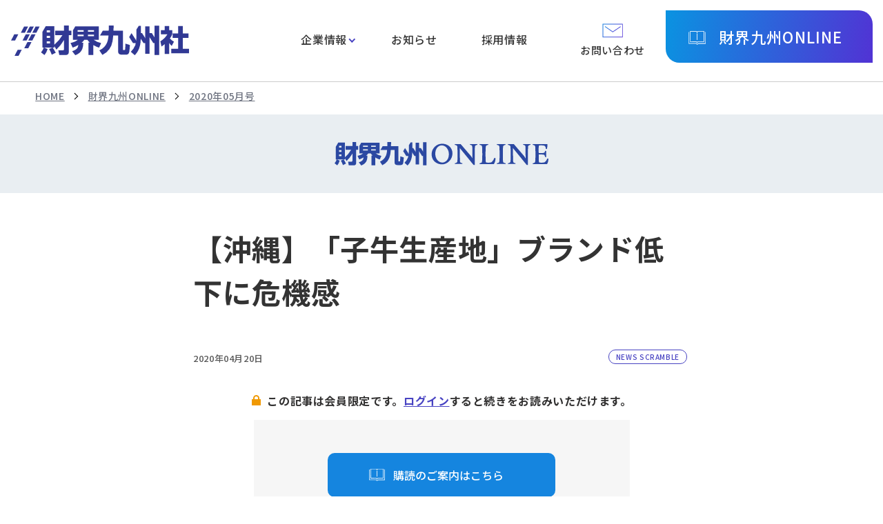

--- FILE ---
content_type: text/html; charset=UTF-8
request_url: https://www.kyushu01.com/zaikaikyushu/202005/detail/4947ba81-08d8-4e06-a0ea-eafdc3d532a9
body_size: 16244
content:
<!DOCTYPE html>
<html lang="ja">

<head prefix="og: http://ogp.me/ns#  article: http://ogp.me/ns/website#">
    <meta http-equiv="X-UA-Compatible" content="IE=edge">
    <meta charset="UTF-8">

    <title>2020年05月号 | 財界九州ONLINE | 財界九州社</title>

            <!-- Google Tag Manager -->
        <script>
            (function(w, d, s, l, i) {
                w[l] = w[l] || [];
                w[l].push({
                    'gtm.start': new Date().getTime(),
                    event: 'gtm.js'
                });
                var f = d.getElementsByTagName(s)[0],
                    j = d.createElement(s),
                    dl = l != 'dataLayer' ? '&l=' + l : '';
                j.async = true;
                j.src =
                    'https://www.googletagmanager.com/gtm.js?id=' + i + dl;
                f.parentNode.insertBefore(j, f);
            })(window, document, 'script', 'dataLayer', 'GTM-KNF86SWK');
        </script>
        <!-- End Google Tag Manager -->
    
    <!-- viewport -->
    <script src="/js/viewport.js"></script>
    <meta name="description" content="財界九州ONLINEの本誌記事です。当社はトレンド研究、企業戦略など、地域に根ざした紙面づくりを目指しています。">
    <meta name="keywords" content="">
    <meta name="format-detection" content="telephone=no">

    <!-- ogp -->
    <meta property="og:locale" content="ja_JP">
    <meta property="og:type" content="page">
    <meta property="og:site_name" content="財界九州社">
    <meta property="og:title" content="【沖縄】「子牛生産地」ブランド低下に危機感">
    <meta property="og:description" content="財界九州ONLINEの本誌記事です。当社はトレンド研究、企業戦略など、地域に根ざした紙面づくりを目指しています。">
    <meta property="og:image" content="https://www.kyushu01.com/img/common/ogp.png">
    <meta property="og:url" content="/zaikaikyushu/2020/detail/4947ba81-08d8-4e06-a0ea-eafdc3d532a9">
    <meta name="twitter:card" content="summary_large_image">
    <meta name="twitter:title" content="【沖縄】「子牛生産地」ブランド低下に危機感">
    <meta name="twitter:description" content="財界九州ONLINEの本誌記事です。当社はトレンド研究、企業戦略など、地域に根ざした紙面づくりを目指しています。">
    <meta name="twitter:image:src" content="https://www.kyushu01.com/img/common/ogp.png">

    <!--favicon-->
    <link href="/favicon.ico" rel="shortcut icon"/>    <link href="/img/common/apple-touch-icon-precomposed.png" rel="apple-touch-icon"/>
    
    <!-- webfont -->
    <link rel="preconnect" href="https://fonts.googleapis.com">
    <link rel="preconnect" href="https://fonts.gstatic.com" crossorigin>
    <link href="https://fonts.googleapis.com/css2?family=DM+Serif+Display&family=Noto+Sans+JP:wght@500;700&family=Noto+Serif+JP:wght@500;600;700;900&display=swap" rel="stylesheet">

    <link rel="stylesheet" href="/css/common.css"/>
    
    <script src="/js/jquery.min.js"></script>    </head>


<body>
            <!-- Google Tag Manager (noscript) -->
        <noscript><iframe src="https://www.googletagmanager.com/ns.html?id=GTM-KNF86SWK" height="0" width="0" style="display:none;visibility:hidden"></iframe></noscript>
        <!-- End Google Tag Manager (noscript) -->
    
    <div class="wrapper">

        <!-- header -->
<header id="header">

    <!-- btn-skip -->
    <div class="btn-skip"><a href="#contents">本文へ</a></div>
    <!-- btn-skip -->

    <!-- header-wrap -->
    <div class="header-wrap">

                    <!-- logo-h -->
            <div class="logo-h">
                <a href="/"><img src="/img/common/logo.svg" alt="財界九州社"></a>
            </div>
            <!-- logo-h -->
        
        <!-- btn-menu -->
        <div class="btn-menu">
            <div tabindex="0" role="button" class="btn-s sp-p" title="menu">
                <div>
                    <span></span>
                    <span></span>
                    <span></span>
                </div>
            </div>
        </div>
        <!-- btn-menu -->

        <div class="header-contents">
            <!-- navi -->
            <nav id="navi">
                <ul class="gnavi sp-c">
                    <li><a href="/company/">企業情報</a>                        <div class="u-menu">
                            <div class="u-menu-subtxt">企業情報<span>ABOUT US</span><p><a href="/company/">企業情報トップ</a></p></div>
                            <ul>
                                <li class="sp-only">
                                    <a href="/company/">
                                        <span>企業情報トップ</span>
                                    </a>
                                </li>
                                <li>
                                    <a href="/company/message/">
                                        <figure>
                                            <img src="/img/common/pht_navi01.jpg" alt="">
                                        </figure>
                                        <span>社長メッセージ</span>
                                    </a>
                                </li>
                                <li>
                                    <a href="/company/about/">
                                        <figure>
                                            <img src="/img/common/pht_navi02.jpg" alt="">
                                        </figure>
                                        <span>経営理念</span>
                                    </a>
                                </li>
                                <li>
                                    <a href="/company/business/">
                                        <figure>
                                            <img src="/img/common/pht_navi03.jpg" alt="">
                                        </figure>
                                        <span>事業内容</span>
                                    </a>
                                </li>
                                <li>
                                    <a href="/company/outline/">
                                        <figure>
                                            <img src="/img/common/pht_navi04.jpg" alt="">
                                        </figure>
                                        <span>会社概要</span>
                                    </a>
                                </li>
                                <li>
                                    <a href="/company/history/">
                                        <figure>
                                            <img src="/img/common/pht_navi05.jpg" alt="">
                                        </figure>
                                        <span>沿革</span>
                                    </a>
                                </li>
                                <li>
                                    <a href="/company/csr/">
                                        <figure>
                                            <img src="/img/common/pht_navi06.jpg" alt="">
                                        </figure>
                                        <span>CSR活動</span>
                                    </a>
                                </li>

                            </ul>
                        </div>
                    </li>
                    <li><a href="/news">お知らせ</a></li>
                    <li><a href="/recruit/">採用情報</a></li>
                    <li class="sp-only">
                        <a href="/zaikaikyushu">財界九州ONLINE</a>                        <div class="u-menu">
                            <ul>
                                <li class="sp-only"><a href="/zaikaikyushu/"><span>財界九州ONLINEトップ</span></a></li>
                                <li>
                                    <a href="/zaikaikyushu/login"><span>ログイン</span></a>                                </li>
                                <li><a href="/zaikaikyushu/backnumber/"><span>バックナンバー</span></a></li>
                                <li><a href="/zaikaikyushu/news/"><span>財九NEWS</span></a></li>
                                <li><a href="/zaikaikyushu/events/"><span>本誌関連イベント</span></a></li>
                                <li><a href="/zaikaikyushu/answer/"><span>次の一手 答え合わせ</span></a></li>
                                <li><a href="/zaikaikyushu/service/"><span>購読のご案内</span></a></li>
                            </ul>
                        </div>
                    </li>
                </ul>

                <ul class="gnavi-bottom-sp">
                    <li><a href="/privacy/">個人情報保護方針</a></li>
                    <li><a href="/tradelaw/">特定商取引法に基づく表記</a></li>
                    <li><a href="/sitemap/">サイトマップ</a></li>
                    <li><a href="/contact">お問い合わせ</a></li>
                </ul>
            </nav>
            <!-- navi -->

            <!-- function-block -->
            <div class="function-block">

                <p class="btn-contact">
                    <a href="/contact/" target="_blank">
                        <img src="/img/common/ico_contact.svg" alt="メールのアイコン">
                        <span>お問い合わせ</span>
                    </a>
                </p>

                <dl class="btn-online-pulldown">
                    <dt><button onclick="location.href='/zaikaikyushu/'">財界九州ONLINE</button></dt>
                    <dd>
                        <p class="btn-login">
                            <a href="/zaikaikyushu/login">ログイン</a>                        </p>
                        <ul class="btn-online">
                            <li><a href="/zaikaikyushu/backnumber/"><span>バックナンバー</span></a></li>
                            <li><a href="/zaikaikyushu/news">財九NEWS</a></li>
                            <li><a href="/zaikaikyushu/events">本誌関連イベント</a></li>
                            <li><a href="/zaikaikyushu/answer">次の一手 答え合わせ</a></li>
                            <li><a href="/zaikaikyushu/service/">購読のご案内</a></li>
                        </ul>
                    </dd>
                </dl>

            </div>
            <!-- function-block -->
        </div>

    </div>
    <!-- header-wrap -->

</header>
<!-- header -->
        
        <!--contents-->
        <div id="contents">

                            <!-- breadCrumbs -->
                <div class="breadCrumbs">
                    <ul><li><a href="/">HOME</a></li><li><a href="/zaikaikyushu">財界九州ONLINE</a></li><li><a href="/zaikaikyushu/202005/">2020年05月号</a></li></ul>                </div>
                <!-- breadCrumbs -->
                <!-- page-ttl -->
<h1 class="page-ttl online-head">
    <img src="/img/common/txt_pagettl_online.svg" alt="財界九州ONLINE">
</h1>
<!-- page-ttl -->

                

<!-- main -->
<div class="main">

    <!-- inner -->
    <div class="inner-s">

        <!-- post-content -->
        <article class="post-content">

            <!-- post-ttl -->
            <h1 class="post-ttl">【沖縄】「子牛生産地」ブランド低下に危機感</h1>
            <!-- post-ttl -->

            <div class="post-date-wrap">
                <!-- post-date-block -->
                <div class="post-date-block">
                    <!-- post-date -->
                    <p class="post-date">2020年04月20日</p>
                    <!-- post-date -->
                </div>
                <!-- post-date-block -->

                                    <!-- icon-post-block -->
                    <div class="icon-post-block">
                        <ul class="list-icon">
                            <li><span class="category">
                                                                 NEWS SCRAMBLE                                                            </span></li>
                        </ul>
                    </div>
                    <!-- icon-post-block -->
                            </div>

                            
                                    
                    <!-- not-logged-wrap -->
                    <div class="not-logged-wrap">
                        <p class="ttl">
                            <span class="ico_lock"><img src="/img/common/ico_lock_yellow.svg" alt=""></span>
                            <span>この記事は会員限定です。<a href="/zaikaikyushu/login">ログイン</a>すると続きをお読みいただけます。</span>
                        </p>
                        <div class="not-logged-btn">
                            <p><a class="btn-base guidance" href="/zaikaikyushu/service/"><span>購読のご案内はこちら</span></a></p>
                            <p><a class="btn-base subscribe" href="/contact/">財界九州ONLINEの<br class="sp-block">購読を申し込む</a></p>
                        </div>
                    </div>
                    <!-- not-logged-wrap -->
                            
        </article>
        <!-- post-content -->

        <!-- btn-postback -->
        <p class="btn-postback"><a class="btn-base back" href="/zaikaikyushu/202005/">記事一覧に戻る</a></p>
        <!-- btn-postback -->

    </div>
    <!-- inner -->

</div>
<!-- main -->            
        </div>

        
<div class="fixed-btn">
    <p class="fixed-btn-login">
        <a href="/zaikaikyushu/login">会員ログイン</a>    </p>
    <p class="fixed-btn-online">
        <a href="/zaikaikyushu">財界九州ONLINE</a>    </p>
</div>

<!-- footer -->
<footer id="footer">

    <!-- page-top -->
    <div class="page-top">
        <a href="#">
            <img src="/img/common/ico_pagetop.svg" alt="ページトップへ">
        </a>
    </div>
    <!-- page-top -->

    <div class="inner-m">
        <div class="top-link-footer">
            <div>
                <img src="/img/common/logo.svg" alt="財界九州社">
                <p>福岡市中央区今泉1-20-2天神MENT ビル7F<br>
                    TEL：092-715-1221<br>
                    FAX：092-715-8573</p>
            </div>
            <div>
                <ul class="top-link-list">
                    <li>
                        企業情報
                        <ul>
                            <li><a href="/company/message/">社長メッセージ</a></li>
                            <li><a href="/company/outline/">会社概要</a></li>
                            <li><a href="/company/about/">経営理念</a></li>
                            <li><a href="/company/history/">沿革</a></li>
                            <li><a href="/company/business/">事業内容</a></li>
                            <li><a href="/company/csr/">CSR活動</a></li>
                        </ul>
                    </li>
                </ul>
                <ul class="top-link-list">
                    <li><a href="/news">お知らせ</a></li>
                    <li><a href="/recruit/">採用情報</a></li>
                    <li><a href="/zaikaikyushu">財界九州ONLINE</a></li>
                </ul>
            </div>
        </div>
    </div>

    <!-- bottom-link-footer -->
    <ul class="bottom-link-footer">
        <li><a href="/privacy/">個人情報保護方針</a></li>
        <li><a href="/tradelaw/">特定商取引法に基づく表記</a></li>
        <li><a href="/sitemap/">サイトマップ</a></li>
        <li><a href="/contact">お問い合わせ</a></li>
    </ul>
    <!-- bottom-link-footer -->

    <!-- copy -->
    <p class="copy">Copyright &copy; ZAIKAIKYUSHU Co,.Ltd. All Rights Reserved.</p>
    <!-- copy -->

</footer>
<!-- footer -->
    </div>

    <script src="/js/common.js"></script>                </body>

</html>

--- FILE ---
content_type: text/css
request_url: https://www.kyushu01.com/css/common.css
body_size: 133907
content:
@charset "UTF-8";a,abbr,acronym,address,applet,article,aside,audio,b,big,blockquote,body,canvas,caption,center,cite,code,dd,del,details,dfn,div,dl,dt,em,embed,fieldset,figcaption,figure,footer,form,h1,h2,h3,h4,h5,h6,header,hgroup,html,i,iframe,img,ins,kbd,label,legend,li,mark,menu,nav,object,ol,output,p,pre,q,ruby,s,samp,section,small,span,strike,strong,sub,summary,sup,table,tbody,td,tfoot,th,thead,time,tr,tt,u,ul,var,video{margin:0;padding:0;border:0;font:inherit;font-size:100%}body{line-height:1}article,aside,details,figcaption,figure,footer,header,hgroup,menu,nav,section{display:block}dd,dl,dt,ol,ul{list-style:none}nav ul{list-style:none}blockquote,q{quotes:none}blockquote:after,blockquote:before,q:after,q:before{content:"";content:none}a{margin:0;padding:0;font-size:100%;vertical-align:baseline}a,img{vertical-align:top}a img{border:none}a:hover img{opacity:0.7}article,aside,details,figcaption,figure,footer,header,hgroup,main,menu,nav,section,summary{display:block}ins{background:#ff9 repeat center center;color:#000;text-decoration:none}mark{background:#ff9 repeat center center;color:#000;font-style:italic;font-weight:bold}del{text-decoration:line-through}abbr[title],dfn[title]{border-bottom:1px dotted;cursor:help}table{border-collapse:collapse;border-spacing:0}hr{display:block;height:1px;border:0;border-top:1px solid #ccc;margin:1em 0;padding:0}input,select{margin:0;padding:0;vertical-align:middle}html{font-size:62.5%;height:100%;scroll-behavior:smooth}body{font-family:"Noto Sans JP","游ゴシック体","Yu Gothic","ヒラギノ角ゴ ProN W3","HiraKakuProN-W3","ヒラギノ角ゴ Pro W3","Hiragino Kaku Gothic Pro",sans-serif;color:#323131;font-size:1.6rem;font-weight:500;letter-spacing:0.04em;line-height:1.5;width:100%;min-width:1280px;box-sizing:border-box;-webkit-text-size-adjust:100%;word-break:break-word;overflow-wrap:break-word}@media only screen and (max-width:1300px){body{min-width:0}}body.fixed-body{overflow:hidden;position:fixed}body.open-bg-block,body.open-bg-block-head{position:relative}body.open-bg-block-head:before,body.open-bg-block:before{content:"";display:block;position:absolute;width:100%;height:100%;background:rgba(0,0,0,0.6);top:0;left:0;z-index:11}body.open-bg-block-head #header #navi .gnavi>li>a.to-lower:after{transform:translateY(-50%) rotateZ(315deg)}@media only screen and (max-width:1420px){body.open-bg-block-head #header #navi .gnavi>li>a.to-lower:after{transform:translateY(-50%) rotateZ(0)}}a,abbr,acronym,address,applet,article,aside,audio,b,big,blockquote,body,canvas,caption,center,cite,code,dd,del,details,dfn,div,dl,dt,em,embed,fieldset,figcaption,figure,footer,form,h1,h2,h3,h4,h5,h6,header,hgroup,html,i,iframe,img,ins,kbd,label,legend,li,mark,menu,nav,object,ol,output,p,pre,q,ruby,s,samp,section,small,span,strike,strong,sub,summary,sup,table,tbody,td,tfoot,th,thead,time,tr,tt,u,ul,var,video{box-sizing:border-box}a{transition:all 0.24s ease-out;text-decoration:none}img{max-width:100%}a:link,a:visited{color:#333}a:active,a:hover{color:#323131;transition:all 0.24s ease-out}.wrapper{display:flex;flex-direction:column;min-height:100vh}#contents{overflow:hidden;flex:1}@media (-ms-high-contrast:none){#contents{flex:1 0 auto}}.main{margin:4.8rem 0 12.8rem}@media only screen and (max-width:1420px){.main{margin:4.8rem 0 4.8rem}}@media only screen and (max-width:1420px) and (max-width:768px){.main{margin:2rem 0 4.8rem}}.inner-l{width:1400px;margin:0 auto}@media only screen and (max-width:1380px){.inner-l{width:calc(100% - 80px);max-width:1400px}}@media only screen and (max-width:1420px){.inner-l{width:92%}}.inner{width:1280px;margin:0 auto}@media only screen and (max-width:1380px){.inner{width:calc(100% - 80px);max-width:1280px}}@media only screen and (max-width:1300px){.inner{width:92%}}.inner-m{width:1180px;margin:0 auto}@media only screen and (max-width:1380px){.inner-m{width:calc(100% - 80px);max-width:1180px}}@media only screen and (max-width:1200px){.inner-m{width:92%}}.inner-s{width:720px;margin:0 auto}@media only screen and (max-width:1380px){.inner-s{width:calc(100% - 80px);max-width:720px}}@media only screen and (max-width:740px){.inner-s{width:92%}}.pc-block{display:block}.pc-block-inline{display:inline-block}.pc-block-flex{display:flex}@media only screen and (max-width:768px){.pc-block,.pc-block-flex,.pc-block-inline{display:none}}.sp-block,.sp-block-flex,.sp-block-inline{display:none}@media only screen and (max-width:768px){.sp-block{display:block}.sp-block-inline{display:inline-block}.sp-block-flex{display:flex}}.wrapper-layout{display:flex;justify-content:space-between}@media only screen and (max-width:768px){.wrapper-layout{flex-wrap:wrap}}.wrapper-layout .side-menu{width:29%;min-width:320px}@media only screen and (max-width:768px){.wrapper-layout .side-menu{width:100%}}.wrapper-layout .main-contents{width:63%;margin-right:2%}@media only screen and (max-width:768px){.wrapper-layout .main-contents{width:100%;margin-right:0;margin-bottom:4rem}}svg{width:100%;height:auto}em,strong{font-weight:bold}.post-ttl{color:#333;font-size:4.2rem;font-weight:bold;margin-bottom:4rem}@media only screen and (max-width:768px){.post-ttl{font-size:2.5rem;line-height:1.2;margin-bottom:1.5rem}}.post-ttl span{vertical-align:middle;margin-left:1em}.post-date-wrap{display:flex;flex-wrap:wrap;justify-content:space-between;align-items:center}@media only screen and (max-width:768px){.post-date-wrap{margin-bottom:1em;align-items:baseline}}.post-date-wrap .icon-post-block .conpany-name{color:#585858;border:1px solid #adadad}.post-date-block{display:flex;align-items:center;justify-content:flex-end;flex-wrap:wrap;margin:1.6rem 0}@media only screen and (max-width:768px){.post-date-block{margin:0.6rem 0}}.post-date-block .icon-new{margin:0 1.6rem}.post-date-block .post-date{font-size:1.3rem;color:#585858}.post-date{text-align:right;display:block}.icon-post-block{display:flex;flex-wrap:wrap}@media only screen and (max-width:768px){.icon-post-block{font-size:1.4rem}}.post-sttl-large,.wysiwyg h2{font-size:3.2rem;font-weight:bold;padding:1.6rem 0;margin:6.4rem 0 2.4rem;position:relative}@media only screen and (max-width:768px){.post-sttl-large,.wysiwyg h2{margin:4.8rem 0 2.4rem;line-height:1.2}}.post-sttl-large:after,.wysiwyg h2:after{content:"";background:#3B58B1;display:block;width:6rem;height:0.2rem;position:absolute;left:0;bottom:0}@media only screen and (max-width:768px){.post-sttl-large,.wysiwyg h2{font-size:2.1rem}}.post-sttl-small,.wysiwyg h3{color:#243F93;font-size:2.6rem;font-weight:bold;margin:4rem 0 2.4rem}@media only screen and (max-width:768px){.post-sttl-small,.wysiwyg h3{font-size:1.9rem}}@media only screen and (max-width:768px){.post-sttl-small,.wysiwyg h3{line-height:1.2}}.wysiwyg h4{color:#FFF;background:#3B58B1;font-size:2rem;padding:1.6rem;margin:2.4rem 0}@media only screen and (max-width:768px){.wysiwyg h4{font-size:1.7rem}}@media only screen and (max-width:768px){.wysiwyg h4{line-height:1.2}}.wysiwyg h5{border-left:7px solid #3B58B1;font-size:1.8rem;padding:0.8rem 1.6rem;margin:2.4rem 0}@media only screen and (max-width:768px){.wysiwyg h5{font-size:1.6rem}}.wysiwyg h6{font-size:1.8rem;font-weight:bold;margin:2.4rem 0}@media only screen and (max-width:768px){.wysiwyg h6{font-size:1.6rem}}.post-pht{margin-bottom:1.6rem}.post-pht a{display:block}.post-pht>div{width:100%;height:auto;text-align:center}@media only screen and (max-width:420px){.post-pht>div{max-height:300px}}.post-pht img{height:auto;max-height:600px;max-width:100%;width:auto}@media only screen and (max-width:420px){.post-pht img{max-height:300px}}.post-pht figcaption{font-size:1.4rem;text-align:center;display:block;margin-top:0.8rem}.post-pht+.post-sttl-large{margin:4rem 0 2.4rem}@media only screen and (max-width:768px){.post-pht+.post-sttl-large{margin-top:2rem}}.two-post-pht{display:flex;justify-content:space-between}.two-post-pht .post-pht{vertical-align:top;width:48%}.post-pht-txt:after{content:"";display:block;clear:both}.post-pht-txt .post-pht{float:right;width:48%;margin:0 0 3.2rem 3.2rem;z-index:10;position:relative}.post-pht-txt .wysiwyg{word-wrap:break-word;overflow-wrap:break-word}.post-pht-txt .wysiwyg h2,.post-pht-txt .wysiwyg h3,.post-pht-txt .wysiwyg h4,.post-pht-txt .wysiwyg h5,.post-pht-txt .wysiwyg h6,.post-pht-txt blockquote{display:flex;margin-top:0}.iframe-area{position:relative;width:100%;aspect-ratio:16/9;object-fit:contain;margin-bottom:1.6rem}.iframe-area iframe{filter:saturate(1.2);position:absolute;top:0;right:0;width:100%!important;height:100%!important}.wysiwyg{word-wrap:break-word;overflow-wrap:break-word;margin-bottom:4rem}.wysiwyg a:link,.wysiwyg a:visited{text-decoration:underline}.wysiwyg p{margin-bottom:1.6rem}.wysiwyg p{text-align:justify}.wysiwyg strong{color:#D32F2F;font-weight:bold}.wysiwyg em{font-weight:bold}.wysiwyg i{font-style:italic}.wysiwyg .underline{text-decoration:underline}.wysiwyg .strike{text-decoration:line-through}.wysiwyg sub{font-size:0.8rem;vertical-align:bottom}.wysiwyg sup{font-size:0.8rem;vertical-align:top}.wysiwyg ol{list-style-position:inside;list-style-type:decimal;text-align:justify;margin-bottom:1.6rem}.wysiwyg ol>li{text-indent:-1em;padding-left:1em}.wysiwyg ol.horizontal-list{display:flex}.wysiwyg ol.horizontal-list li{margin-right:1.6rem}.wysiwyg ul{list-style:disc;text-align:justify;margin-bottom:1.6rem}.wysiwyg ul>li{text-indent:-1.4em;padding-left:1.5em;margin-left:1.5em;position:relative}.wysiwyg ul>li::marker{color:#3B58B1}.wysiwyg ul.horizontal-list{display:flex}.wysiwyg ul.horizontal-list li{margin-right:1.6rem}.wysiwyg dl{margin-bottom:1.6rem;text-align:justify}.wysiwyg dl dt{background:#EEEEEE;display:inline-block;padding:0.8rem 1.6rem}.wysiwyg dl dd{padding:0.8rem 0;margin-bottom:0.8rem}.wysiwyg dl.horizontal-list dt{float:left;margin-right:2.4rem}.wysiwyg .txt-indent{text-indent:1em}.wysiwyg blockquote{background:#EEEEEE;box-sizing:border-box;padding:3.2rem;margin-bottom:1.6rem}.wysiwyg blockquote p{margin:0}.wysiwyg .txt-center{text-align:center}.wysiwyg .txt-right{text-align:right}.wysiwyg .txt-justify{text-align:justify}.wysiwyg a[href]{color:#0F41AF;text-decoration:underline;word-break:break-all}.wysiwyg table{width:auto;border-collapse:collapse;border:1px solid #C0C0C0;word-break:break-word;word-wrap:break-word;overflow-wrap:break-word;margin-bottom:1.6rem}.wysiwyg table caption{font-weight:bold;text-align:left;margin-bottom:0.8rem}.wysiwyg table p{margin:0;text-align:justify}.wysiwyg table tr th{color:#323131;background:#EEEEEE;border:1px solid #C0C0C0;font-weight:bold;padding:1.6rem}.wysiwyg table tr td{background:#FFFFFF;border:1px solid #C0C0C0;padding:1.6rem}.wysiwyg table .txt-justify{text-align-last:justify}.wysiwyg table.table-center{margin:0 auto 4rem}.wysiwyg table.table-center caption{text-align:center}.wysiwyg table.table-right{margin-left:auto}.wysiwyg table.table-left{margin-right:auto}.wysiwyg .table-scroll{overflow-x:auto;-webkit-overflow-scrolling:touch;max-width:none;margin-bottom:1.6rem}.wysiwyg .table-scroll::-webkit-scrollbar{height:5px}.wysiwyg .table-scroll::-webkit-scrollbar-track{border-radius:5px;background:#D3D3D3}.wysiwyg .table-scroll::-webkit-scrollbar-thumb{border-radius:5px;background:#CCC}.wysiwyg .table-scroll table{margin:0;max-width:none}.wysiwyg .table-scroll table caption{text-align:left}@media only screen and (max-width:420px){.wysiwyg .table-scroll table{min-width:100%}}.wysiwyg .font-size-small{font-size:0.6em}.wysiwyg .font-size-large{font-size:1.75em}.wysiwyg .font-space-small{letter-spacing:0.5em;margin-left:0.5em}.wysiwyg .font-space-medium{letter-spacing:1em;margin-left:1em}.wysiwyg .font-space-large{letter-spacing:1.5em;margin-left:1.5em}.wysiwyg .font-space-xlarge{letter-spacing:2em;margin-left:2em}.wysiwyg address{background:#EEEEEE;box-sizing:border-box;padding:3.2rem;margin-bottom:1.6rem}.wysiwyg q:before{content:'"'}.wysiwyg q:after{content:'"'}.wysiwyg q:lang(ja):before{content:"『"}.wysiwyg q:lang(ja):after{content:"』"}.wysiwyg q q:before{content:"'"}.wysiwyg q q:after{content:"'"}.wysiwyg q q:lang(ja):before{content:"「"}.wysiwyg q q:lang(ja):after{content:"」"}.wysiwyg cite{font-style:italic;font-family:Times New Roman,"ＭＳ Ｐゴシック"}.related-file,.related-link{margin-bottom:2.4rem}.related-file a,.related-link a{color:#0F41AF;border:1px solid #DADADA;padding:2.4rem 2.4rem 2.4rem 6.8rem;display:block;position:relative;text-decoration:underline}.related-file a:before,.related-link a:before{content:"";display:block;position:absolute;top:50%;left:2.4rem;transform:translateY(-50%);z-index:2}.related-file a:hover,.related-link a:hover{opacity:0.7}.related-file a:before{background:url(../img/common/ico_file.svg) no-repeat center center/contain;width:2rem;height:2rem}.related-link a:before{background:url(../img/common/ico_link.svg) no-repeat center center/contain;width:2rem;height:2rem}.btn-postback{text-align:center;max-width:300px;margin:6.4rem auto}@media only screen and (max-width:768px){.btn-postback{max-width:100%}}button,fieldset,form,input,label,legend,select,textarea{font-family:inherit;font-style:inherit;font-weight:inherit;padding:0;margin:0}input[type=date],input[type=email],input[type=number],input[type=password],input[type=tel],input[type=text]{vertical-align:middle;width:100%;background:#fff;border:1px solid #CCC;border-radius:0;box-sizing:border-box;padding:0.8rem;outline:none;font-weight:400!important}@media only screen and (max-width:768px){input[type=date],input[type=email],input[type=number],input[type=password],input[type=tel],input[type=text]{padding:0.8rem;font-size:1.6rem}}input[type=date]::placeholder,input[type=email]::placeholder,input[type=number]::placeholder,input[type=password]::placeholder,input[type=tel]::placeholder,input[type=text]::placeholder{color:#707070}input[type=checkbox],input[type=radio]{width:1.2em;height:1.2em;margin-right:0.8rem}input[type=checkbox]+label,input[type=radio]+label{display:inline-block;vertical-align:middle;margin-right:0.8rem}input[type=file]{margin-bottom:0.8rem}select{width:100%;border:1px solid #CCC;border-radius:0;box-sizing:border-box;padding:0.8rem}@media only screen and (max-width:768px){select{padding:1.6rem 0.8rem;font-size:1.6rem}}select option[active],select option[selected]{color:#FFF;background:#333}fieldset{border:none;display:block}fieldset span{display:inline-flex;align-items:center;margin:0 0.8rem 0.8rem 0}textarea{font-size:1.6rem;width:100%;min-height:7em;border:1px solid #D1D1D1;border-radius:0;box-sizing:border-box;padding:1.6rem;resize:vertical;outline:none}@media only screen and (max-width:768px){textarea{padding:0.8rem}}textarea::placeholder{color:#707070}button{cursor:pointer;color:#FFF;background:#323131;font-size:100%;vertical-align:middle;border-radius:0.8em;padding:0.8rem 1.6rem}@media only screen and (max-width:768px){button{font-size:1.3rem}}input.text-l,select.text-l{width:75%}input.text-m,select.text-m{width:50%}input.text-s,select.text-s{width:30%}@media only screen and (max-width:768px){input.text-l,input.text-m,select.text-l,select.text-m{width:100%;box-sizing:border-box}input.text-s,select.text-s{width:60%;box-sizing:border-box}input.sp-text-l,select.sp-text-l{width:100%!important;box-sizing:border-box}input.sp-text-m,select.sp-text-m{width:60%!important;box-sizing:border-box}input.sp-text-s,select.sp-text-s{width:30%!important;box-sizing:border-box}}.flow-area{margin-bottom:4.8rem}.flow-area .step-bar ul{text-align:center;display:flex;position:relative}.flow-area .step-bar ul li{font-size:1.4rem;font-weight:bold;text-indent:0.1rem;letter-spacing:0.1rem;list-style:none;position:relative;width:33.3333333333%}@media only screen and (max-width:768px){.flow-area .step-bar ul li{font-size:1.2rem}}.flow-area .step-bar ul li:after{content:"";background:#DADADA;width:calc(100% - 5em);height:2px;position:absolute;top:1.6em;left:calc(-50% + 2.5em);right:auto;z-index:-1}@media only screen and (max-width:768px){.flow-area .step-bar ul li:after{top:1.3em}}.flow-area .step-bar ul li:first-child:after{display:none}.flow-area .step-bar ul li span{color:#323131;background:#D3D3D3;font-size:1.8rem;display:inline-block;border-radius:50%;padding:0.6em 1em;margin-bottom:1.6rem}@media only screen and (max-width:768px){.flow-area .step-bar ul li span{font-size:1.3rem}}.flow-area .step-bar ul .visited:after{background:#3B58B1}.flow-area .step-bar ul .visited span{color:#FFF;background:#3B58B1;z-index:10}@media only screen and (max-width:768px){.flow-area .step-bar ul{width:100%}.flow-area .step-bar ul li{padding:0 0.8rem}}.flow-area .flow-part{display:flex;justify-content:center}@media only screen and (max-width:768px){.flow-area .flow-part{display:block}}.flow-area .flow-part>div{width:35%;overflow:hidden}@media only screen and (max-width:768px){.flow-area .flow-part>div{width:auto}}.flow-area .flow-part>div p{color:#323131;background:#D3D3D3;font-size:1.6rem;line-height:1.4;height:100%;padding:1.6rem;margin:0 3.2rem 0 0;position:relative}@media only screen and (max-width:1420px){.flow-area .flow-part>div p{font-size:1.6vw}}@media only screen and (max-width:768px){.flow-area .flow-part>div p{font-size:1.3rem}}@media only screen and (max-width:768px){.flow-area .flow-part>div p{font-weight:bold;text-align:center;width:auto;height:auto;margin:0;position:relative}.flow-area .flow-part>div p:after{display:none}}.flow-area .flow-part>div p span{font-weight:bold;display:block}.flow-area .flow-part>div p:after{content:"";width:0;height:0;border-left:1.7em solid #D3D3D3;border-top:3.5em solid transparent;border-bottom:3.5em solid transparent;display:block;margin:auto 0;position:absolute;top:0;bottom:0;right:-1.5em}@media only screen and (max-width:768px){.flow-area .flow-part>div p:after{display:none}}.flow-area .flow-part>div.visited p{color:#FFF;background:#1D7775}.flow-area .flow-part>div.visited p:after{border-left:1.6em solid #1D7775}@media only screen and (max-width:768px){.flow-area .flow-part>div:after{content:"";width:0;height:0;border-left:15px solid transparent;border-right:15px solid transparent;border-top:10px solid #D3D3D3;display:block;margin:0 auto 0.8rem}.flow-area .flow-part>div.visited:after{border-top:10px solid #1D7775}.flow-area .flow-part>div:last-child:after{display:none}}.error-area{color:#D50000;background:#F9EBEB;border:1px solid #D32F2F;font-size:1.4rem;padding:2.4rem;margin-bottom:4.8rem}.error-area .ttl{margin-bottom:2.4rem}.error-area a{color:#D50000;text-decoration:underline}.form-area p.txt-error{color:#D32F2F;font-size:1.4rem;scroll-margin-top:4em;margin-bottom:0.8rem}@media only screen and (max-width:768px){.form-area p.txt-error{scroll-margin-top:5em}}.form-area p.txt-ex{color:#707070;font-size:1.3rem;margin-bottom:0.8rem}.form-area p.txt-upload{color:#707070;font-size:1.3rem;margin-bottom:0.8rem}.form-area strong.txt-required{color:#FFF;background:#D32F2F;font-size:1.2rem;font-weight:normal;line-height:1;white-space:nowrap;display:inline-block;padding:0.4rem 0.8rem;margin:0 0.8rem}.form-area .table-form>div>dt,.form-area .table-form>dl>dt{background:#EEEEEE;font-weight:bold;text-align:left;padding:0.8rem 1.6rem;margin-bottom:1.6rem}@media only screen and (max-width:768px){.form-area .table-form>div>dt,.form-area .table-form>dl>dt{width:100%;min-width:auto}}.form-area .table-form>div>fieldset,.form-area .table-form>dl>fieldset{display:contents}.form-area .table-form>div>fieldset>legend,.form-area .table-form>dl>fieldset>legend{background:#EEEEEE;text-align:left;display:block;padding:0.8rem 1.6rem;margin-bottom:1.6rem}@media only screen and (max-width:768px){.form-area .table-form>div>fieldset>legend,.form-area .table-form>dl>fieldset>legend{width:100%;min-width:auto}}.form-area .table-form>div .right-fl,.form-area .table-form>div>dd,.form-area .table-form>dl .right-fl,.form-area .table-form>dl>dd{text-align:left;margin-bottom:2.4rem}@media only screen and (max-width:768px){.form-area .table-form>div .right-fl,.form-area .table-form>div>dd,.form-area .table-form>dl .right-fl,.form-area .table-form>dl>dd{width:100%;display:block;border-bottom:none;box-sizing:border-box}}.form-area .table-form>div .right-fl>div,.form-area .table-form>dl .right-fl>div{margin-bottom:1.6rem}.form-area .table-form>div .right-fl>div label,.form-area .table-form>dl .right-fl>div label{font-weight:bold;width:100%;display:flex;align-items:center;margin-bottom:0.8rem}.form-area .table-form>div .right-fl>div legend,.form-area .table-form>dl .right-fl>div legend{display:none}.form-area .table-form>div.form-business,.form-area .table-form>dl.form-business{margin-bottom:0.8rem}.form-area .table-form>div.form-business fieldset>legend,.form-area .table-form>dl.form-business fieldset>legend{display:none}.form-area .agree-part>p{margin-bottom:0.8rem}.form-area .agree-part .txt-error{margin-bottom:1.6rem}.form-area .agree-part .check-agree fieldset input{margin-right:0.8rem;display:inline-block}.form-area .agree-part .check-agree fieldset label{margin:0}@media only screen and (max-width:420px){.form-area .agree-part .check-agree fieldset label{width:calc(100% - 25px);margin:0;vertical-align:text-top}}.form-area .agree-part a:link,.form-area .agree-part a:visited{text-decoration:underline}.form-area.confirm .table-form>div>dt,.form-area.confirm .table-form>dl>dt{margin-bottom:1.6rem}.form-area.confirm .table-form>div>dd>dl>dt,.form-area.confirm .table-form>dl>dd>dl>dt{margin-bottom:0.8rem}.form-area.confirm .table-form>div>dd>dl>dd,.form-area.confirm .table-form>dl>dd>dl>dd{margin-bottom:1.6rem}.form-area.confirm .table-form>div>dd a,.form-area.confirm .table-form>dl>dd a{text-decoration:underline}.form-area.confirm .table-form>div>dd span,.form-area.confirm .table-form>dl>dd span{display:inline-block;margin:0 1.6rem 0.8rem 0}.form-area .complete-part{text-align:center;margin-bottom:5.6rem}@media only screen and (max-width:768px){.form-area .complete-part{text-align:left}}.form-area .complete-part .ttl-large{display:inline-block;margin:4.8rem 0 4rem}@media only screen and (max-width:768px){.form-area .complete-part .ttl-large{margin:1.6rem 0 4rem}}.form-area .complete-part p{line-height:2}.form-area .complete-note ul li{margin-bottom:3.2rem}.form-area .btn-block{margin:5.6rem 0}.form-msg{margin-top:0.5em}.form-msg a{color:#2B48A2!important;text-decoration:underline}.form-msg a:hover{opacity:0.8}fieldset legend{font-size:1.6rem;font-weight:bold;margin-bottom:0.5em;display:none}fieldset.ds-legend legend{display:block}fieldset.form-list{display:flex;align-items:center;flex-wrap:wrap}fieldset.form-list.btn-check div,fieldset.form-list.btn-check span{position:relative;margin:0 0.5em 0.5em 0}fieldset.form-list.btn-check div>input,fieldset.form-list.btn-check span>input{opacity:0;position:absolute;z-index:-1}fieldset.form-list.btn-check div>input:checked+label,fieldset.form-list.btn-check span>input:checked+label{color:#FFF;background:#333}fieldset.form-list.btn-check div>label,fieldset.form-list.btn-check span>label{font-weight:bold;text-align:center;padding:0.1em 1.5em;margin-right:0;background:#FFF;border:1px solid #1D7775;border-radius:3em;cursor:pointer}@media only screen and (max-width:768px){fieldset.form-list.btn-check div>label,fieldset.form-list.btn-check span>label{font-size:1.4rem}}fieldset.form-list.btn-icon{display:flex;align-items:stretch;flex-wrap:wrap;margin-bottom:1em}fieldset.form-list.btn-icon legend{font-size:1.6rem;font-weight:bold;margin-bottom:0.5em;display:none}fieldset.form-list.btn-icon.ds-legend legend{display:block}fieldset.form-list.btn-icon div,fieldset.form-list.btn-icon span{margin:0;display:block}fieldset.form-list.btn-icon div>input,fieldset.form-list.btn-icon span>input{opacity:0;position:absolute;z-index:-1}fieldset.form-list.btn-icon div>input:checked+label,fieldset.form-list.btn-icon span>input:checked+label{background:#CCC}fieldset.form-list.btn-icon div>label,fieldset.form-list.btn-icon span>label{display:flex;flex-direction:column;align-items:center;height:100%;font-weight:bold;text-align:center;padding:1em 1.5em;background:#FFF;border:none;border-radius:1em;box-shadow:0 0 2px 2px rgba(0,0,0,0.1);cursor:pointer}@media only screen and (max-width:768px){fieldset.form-list.btn-icon div>label,fieldset.form-list.btn-icon span>label{font-size:1.6rem}}fieldset.form-list.btn-icon div>label>span,fieldset.form-list.btn-icon span>label>span{margin-top:0.4em;line-height:1.8rem}.input-search fieldset{margin:0;border-radius:0.5em;display:flex;justify-content:space-between;overflow:hidden;border:1px solid #1D7775}.input-search fieldset legend{display:none}.input-search fieldset input{border:none;border-radius:0;background:#FFF;flex:1}.input-search fieldset input::placeholder{color:#707070}@media only screen and (max-width:768px){.input-search fieldset input::placeholder{color:rgba(255,255,255,0.5)!important}}.input-search fieldset button{color:#FFF;padding:0.5em 1em;border-radius:0;border:none;background:#1D7775;letter-spacing:0.1em;display:flex;align-items:center;white-space:nowrap}.input-search fieldset button:hover{opacity:0.7}.input-search fieldset button img{margin-right:0.5em}.period-search{display:flex;align-items:center;gap:0 1em}@media only screen and (max-width:768px){.period-search{flex-direction:column;gap:0.5em 0}}.period-search>div{position:relative}@media only screen and (max-width:768px){.period-search>div{width:100%}}.period-search>div label{display:none}.period-search>div:before{content:"";width:1em;height:1em;display:block;background:url(../img/common/ico_calendar.svg) no-repeat center center/contain;position:absolute;left:0.5em;top:50%;transform:translateY(-50%)}.period-search>div input{padding-left:2em}@media only screen and (max-width:768px){.search-conditions.bg-c{padding:1.5em 1em}}.search-conditions.toggle .btn-toggle{text-align:center}.search-conditions.toggle .btn-toggle .ttl{font-size:2rem;font-weight:bold;display:inline-block;background:none;border:none;cursor:pointer}.search-conditions.toggle .btn-toggle .ttl span{padding:0 2em;display:block;position:relative}.search-conditions.toggle .btn-toggle .ttl span:after{content:"";width:1em;height:2px;border:none;background:#333;position:absolute;top:50%;right:0.5em;display:block;transform:translateY(-50%) rotateZ(0)}.search-conditions.toggle .btn-toggle.open-search .ttl span:before{content:"";width:1em;height:2px;border:none;background:#333;position:absolute;top:50%;right:0.5em;display:block;transform:translateY(-50%) rotateZ(90deg)}.search-conditions .search-conditions-inner{margin-top:2em;display:grid;gap:1em 1em}.search-conditions .search-conditions-inner>dl{display:grid;grid-template-columns:1fr 5fr}@media only screen and (max-width:768px){.search-conditions .search-conditions-inner>dl{display:block}}.search-conditions .search-conditions-inner>dl dt{margin-bottom:0.5em;font-weight:bold;display:flex;align-items:center}@media only screen and (max-width:768px){.search-conditions .search-conditions-inner>dl dt{text-align:center;display:block}}.search-block{position:relative;z-index:2;background:#F6F6F6;padding:1em;border-radius:20px;margin-bottom:3.2rem}.search-block .search-btn-sp{display:none}@media only screen and (max-width:768px){.search-block .search-btn-sp{display:flex;align-items:stretch;gap:0 1em}}.search-block .search-btn-sp .filter-block{flex:1}.search-block .search-btn-sp .filter-block>div{cursor:pointer;font-size:1.6rem;text-align:center;border:1px solid #9A9A9A;padding:0.5em;position:relative;border-radius:10px;overflow:hidden;background:#fff}.search-block .search-btn-sp .filter-block>div:before{content:"";display:block;width:1.5rem;height:1.3rem;position:absolute;left:1em;top:50%;transform:translateY(-50%);background:url(../img/common/ico_filter.svg) no-repeat center center/cover}.search-block .search-btn-sp .sort-block{flex:1;border:1px solid #9A9A9A;border-radius:10px;margin-bottom:0;font-size:1.6rem;text-align:center;display:flex;justify-content:center;align-items:center;background:#fff}.search-block .search-btn-sp .sort-block .ac-p{width:100%}.search-block form{display:flex;justify-content:space-between;align-items:flex-start;gap:1em;position:relative;z-index:0}.search-block form.open{display:flex;flex-wrap:wrap;align-items:flex-start;align-content:flex-start;position:fixed;top:0;left:0;width:100%;height:100%;padding:2em 1em;background:#fff;z-index:20;overflow-y:auto}@media only screen and (max-width:768px){.search-block form{display:none;flex-wrap:wrap}}.search-block form>.btn-close{display:none;position:relative;cursor:pointer}.search-block form>.btn-close:before{content:"";background:url(../img/common/ico_clear.svg) no-repeat center center/contain;display:inline-block;width:1rem;height:1rem;vertical-align:baseline;margin-right:0.5em;z-index:2}@media only screen and (max-width:768px){.search-block form>.btn-close{display:block;position:absolute;top:1em;right:1em}}.search-block form .tab{display:flex;gap:1em;position:relative;z-index:0;flex:1}@media only screen and (max-width:768px){.search-block form .tab{flex-wrap:wrap;width:100%;gap:1em 0;order:2;margin-bottom:3.2rem}}.search-block form .tab .search-label{font-size:1.6rem;position:relative;cursor:pointer;background:#fff;border:1px solid #CCC;border-radius:10px;padding:1rem 3rem 1rem 1.6rem;flex:auto;min-width:10rem;word-break:keep-all}@media only screen and (max-width:1300px){.search-block form .tab .search-label>span{display:none}}@media only screen and (max-width:768px){.search-block form .tab .search-label{text-align:center;background:#EFEFEF;border:none;border-radius:0;padding:1rem}.search-block form .tab .search-label:first-of-type{border-radius:25px 0 0 25px}.search-block form .tab .search-label:nth-child(3){border-radius:0 25px 25px 0}.search-block form .tab .search-label.active{color:#fff;position:relative;z-index:0}.search-block form .tab .search-label.active:before{content:"";display:block;width:100%;height:100%;position:absolute;top:0;left:0;border-radius:25px;background:#333;z-index:-1}}.search-block form .tab .search-label:after{content:"";display:inline-block;width:0.9em;height:0.5em;position:absolute;top:50%;right:1em;transform:translateY(-50%);background:url(../img/common/ico_arrow.svg) no-repeat center center/contain;transition:0.3s all}@media only screen and (max-width:768px){.search-block form .tab .search-label:after{content:none}}.search-block form .tab .search-label.active:after{transform:translateY(-50%) rotate(-180deg)}.search-block form .tab .search-item{opacity:0;background:#fff;border:1px solid #333;border-radius:15px;padding:0 2em 2em 2em;position:absolute;z-index:10;pointer-events:none}@media only screen and (max-width:768px){.search-block form .tab .search-item{width:100%;padding:2em 1em 2em;position:relative;transform:none;order:3}}.search-block form .tab .search-item.open{display:block}@media screen and (min-width:769px){.search-block form .tab .search-item.open{width:90vw;top:6rem;transform:none}}@media screen and (min-width:769px) and (min-width:1100px){.search-block form .tab .search-item.open{max-width:1080px}}.search-block form .tab .search-item fieldset.form-list legend{display:none}.search-block form .tab .search-item fieldset.form-list>span{width:calc(25% - 1.6rem)}@media only screen and (max-width:768px){.search-block form .tab .search-item fieldset.form-list>span{width:100%}}@media only screen and (max-width:768px){.search-block form .tab .search-item .btn-base{font-size:1.4rem}}.search-block form .tab .search-item .btn-close{cursor:pointer;position:absolute;top:0.8rem;right:1.6rem}.search-block form .tab .search-item .btn-close:before{content:"";display:inline-block;width:1rem;height:1rem;margin-right:0.5em;background:url(../img/common/ico_clear.svg) no-repeat center center/contain}@media only screen and (max-width:768px){.search-block form .tab .search-item .btn-close{display:none}}.search-block form .tab .search-item .btn-calender-block{display:flex;align-items:center;gap:0.5em;margin-bottom:1.6rem}.search-block form .tab .search-item .btn-calender-block .btn-calender{color:#fff;background:#000;border-radius:0.8rem;border:1px solid #707070;padding:0.5em 1em;display:block}.search-block form .tab .search-item>*{display:none!important}@media only screen and (max-width:768px){.search-block form .tab .search-item{display:none;width:100%;padding:2em 1em 2em;position:relative;transform:none;order:3}}.search-block form .tab .search-item.open{display:block;opacity:1;pointer-events:inherit;transition:0.3s all}.search-block form .tab .search-item.open>:not(.btn-close){display:flex!important}.search-block form .tab .search-item.open>.btn-close{display:block!important}@media screen and (min-width:769px){.search-block form .tab .search-item.open{width:90vw;top:6rem;transform:none;padding:2em;left:-0.8em}}@media screen and (min-width:769px) and (min-width:1100px){.search-block form .tab .search-item.open{max-width:725px}}.search-block form .keyword{position:relative}@media only screen and (max-width:768px){.search-block form .keyword{width:100%;order:1}}.search-block form .keyword:before{content:"";display:block;position:absolute;background:url(../img/common/ico_search_blue_header_sp.svg) no-repeat center center/contain;width:14px;height:14px;top:50%;transform:translateY(-50%);right:0.5em}@media only screen and (max-width:768px){.search-block form .keyword:before{top:auto;transform:unset;bottom:1em;right:0.8em}}.search-block form .keyword label{display:none}@media only screen and (max-width:768px){.search-block form .keyword label{display:block;margin-bottom:0.8rem}}.search-block form .keyword input{font-size:1.6rem;border:1px solid #CCC;border-radius:10px;padding:0.6em 1.6em 0.6em 1em}.search-block form>.btn-base.search{font-size:1.6rem;background:#3A59B6;border:none;border-radius:10px;min-width:auto;word-break:keep-all;padding:0.6em 1.6em}@media only screen and (max-width:768px){.search-block form>.btn-base.search{font-size:1.4rem}}.search-block form>.btn-base.search:before{content:none}@media only screen and (max-width:768px){.search-block form>.btn-base.search{width:100%;margin:0 auto;order:4}}#header a:hover{opacity:0.8;transition:all 0.3s}#header{width:100%;position:relative;background:#fff;z-index:20;border-bottom:1px solid #CCCCCC}@media only screen and (max-width:1200px){#header .btn-skip{display:none}}#header .btn-skip a{color:#fff;font-size:1.5rem;display:block;background:#222;text-decoration:none;padding:0.3em 1em 0.4em;border-radius:2em;opacity:1;position:absolute;left:25%;top:-50px;z-index:10}#header .btn-skip a:before{content:"";width:11px;height:15px;display:inline-block;background:url(../img/common/ico_skip.svg) no-repeat center center/contain;margin-right:0.5em;vertical-align:middle}#header .btn-skip a:hover{background:#333}#header .btn-skip a:focus{opacity:1;top:15%}#header .header-wrap{display:flex;justify-content:space-between;align-items:center;background:#fff}@media only screen and (max-width:1200px){#header .header-wrap{flex-direction:row-reverse}#header .header-wrap.active-h{position:fixed}}#header .header-wrap .logo-h{z-index:2}@media only screen and (max-width:1200px){#header .header-wrap .logo-h{order:1}}#header .header-wrap .logo-h a{display:block;padding:1em}@media only screen and (max-width:1200px){#header .header-wrap .logo-h a{position:static}}@media only screen and (max-width:420px){#header .header-wrap .logo-h a{padding:1em 0.5em 1em 0.5em}}#header .header-wrap .logo-h a img{width:258px}@media only screen and (max-width:1200px){#header .header-wrap .logo-h a img{width:180px}}@media only screen and (max-width:420px){#header .header-wrap .logo-h a img{width:160px}}#header .header-wrap .header-contents{display:flex;align-items:center;justify-content:flex-end;width:calc(100% - 300px)}@media only screen and (max-width:1200px){#header .header-wrap .header-contents{width:calc(100% - 300px);margin-right:5em;display:block}}@media only screen and (max-width:420px){#header .header-wrap .header-contents{width:calc(100% - 200px)}}@media only screen and (max-width:420px){#header .header-wrap .header-contents{margin-right:4em}}#header .header-wrap .function-block{padding:1em;font-size:1.5rem;display:flex;align-items:center;position:relative;z-index:2;justify-content:end}@media only screen and (max-width:1200px){#header .header-wrap .function-block{padding:0.5em 0 0.5em 1em}}@media only screen and (max-width:768px){#header .header-wrap .function-block{position:unset;justify-content:inherit}}@media only screen and (max-width:420px){#header .header-wrap .function-block{padding:0}}#header .header-wrap .function-block .btn-search{background:#fff}@media only screen and (max-width:1200px){#header .header-wrap .function-block .btn-search{margin:0 0 0 auto}}#header .header-wrap .function-block .btn-search .sp-search-btn{display:none}@media only screen and (max-width:1200px){#header .header-wrap .function-block .btn-search .sp-search-btn{display:block;cursor:pointer}#header .header-wrap .function-block .btn-search .sp-search-btn img{max-width:29px}#header .header-wrap .function-block .btn-search .sp-search-btn:focus+form{display:block}}@media only screen and (max-width:1200px){#header .header-wrap .function-block .btn-search form{max-width:40rem;width:100%;right:0;position:absolute;background:#fff;padding:1em;display:none;margin-top:15px}}@media only screen and (max-width:768px){#header .header-wrap .function-block .btn-search form{left:0;right:auto;max-width:unset}}#header .header-wrap .function-block .btn-search fieldset{margin-bottom:0;display:flex;border-radius:35px;overflow:hidden}@media only screen and (max-width:1200px){#header .header-wrap .function-block .btn-search fieldset{border:1px solid #fff}}#header .header-wrap .function-block .btn-search fieldset legend{display:none}#header .header-wrap .function-block .btn-search fieldset input{border:none;border-radius:0;max-width:22rem;background:#EEEEEE}@media only screen and (max-width:1200px){#header .header-wrap .function-block .btn-search fieldset input{max-width:unset}}#header .header-wrap .function-block .btn-search fieldset input::placeholder{color:#707070}@media only screen and (max-width:1200px){#header .header-wrap .function-block .btn-search fieldset input::placeholder{color:rgba(255,255,255,0.5)!important}}#header .header-wrap .function-block .btn-search fieldset button{border-radius:0;border:none;letter-spacing:0.1em;background:#EEEEEE;padding:0.8em 1em 0.5em 0.8em}#header .header-wrap .function-block .btn-search fieldset button:hover{opacity:0.7}#header .header-wrap .function-block .btn-search fieldset button img{max-width:15px}#header .header-wrap .function-block .btn-contact{margin-left:2em}@media only screen and (max-width:1200px){#header .header-wrap .function-block .btn-contact{margin-left:1em}}#header .header-wrap .function-block .btn-contact a{font-family:"Noto Sans JP","游ゴシック体","Yu Gothic","ヒラギノ角ゴ ProN W3","HiraKakuProN-W3","ヒラギノ角ゴ Pro W3","Hiragino Kaku Gothic Pro",sans-serif;display:flex;flex-direction:column;align-items:center;justify-content:center;position:relative}#header .header-wrap .function-block .btn-contact a span{font-size:1.5rem;padding-top:0.5em}@media only screen and (max-width:1200px){#header .header-wrap .function-block .btn-contact a span{display:none}}#header .header-wrap .function-block .btn-online-pulldown{margin-left:2em}@media only screen and (max-width:1200px){#header .header-wrap .function-block .btn-online-pulldown{display:none}}#header .header-wrap .function-block .btn-online-pulldown dt{padding-bottom:0.8em}#header .header-wrap .function-block .btn-online-pulldown dt button{color:#fff;font-size:2.2rem;font-family:"Noto Sans JP","游ゴシック体","Yu Gothic","ヒラギノ角ゴ ProN W3","HiraKakuProN-W3","ヒラギノ角ゴ Pro W3","Hiragino Kaku Gothic Pro",sans-serif;background:linear-gradient(100deg,#0A93E1,#5133D4);border:none;letter-spacing:0.05em;border-radius:0 20px;position:relative;min-width:300px;padding:1em 0.5em 1em 2em;position:relative}@media only screen and (max-width:1200px){#header .header-wrap .function-block .btn-online-pulldown dt button{padding:0.5em 0.5em 0.5em 2em;min-width:275px}}#header .header-wrap .function-block .btn-online-pulldown dt button:after{content:"";display:block;position:absolute;width:25px;height:20px;background:url(../img/common/ico_magazine.svg) no-repeat center center/contain;top:52%;transform:translateY(-50%);left:1.5em}@media only screen and (max-width:1200px){#header .header-wrap .function-block .btn-online-pulldown dt button:after{left:1em}}#header .header-wrap .function-block .btn-online-pulldown dd{position:absolute;display:none;background:#fff;padding:1em 1.5em;min-width:300px;box-shadow:0 0 15px rgba(0,0,0,0.16)}#header .header-wrap .function-block .btn-online-pulldown dd.open-pulldown{display:block}#header .header-wrap .function-block .btn-online-pulldown dd .btn-login{margin-bottom:3.2rem}#header .header-wrap .function-block .btn-online-pulldown dd .btn-login a{font-size:1.5rem;text-align:center;padding:1em;display:block;border-radius:8px;font-family:"Noto Sans JP","游ゴシック体","Yu Gothic","ヒラギノ角ゴ ProN W3","HiraKakuProN-W3","ヒラギノ角ゴ Pro W3","Hiragino Kaku Gothic Pro",sans-serif;background:linear-gradient(180deg,#FAB540,#F09800)}#header .header-wrap .function-block .btn-online-pulldown dd .btn-online{margin:1em}#header .header-wrap .function-block .btn-online-pulldown dd .btn-online li{margin-bottom:1.6rem}#header .header-wrap .function-block .btn-online-pulldown dd .btn-online li a{font-family:"Noto Sans JP","游ゴシック体","Yu Gothic","ヒラギノ角ゴ ProN W3","HiraKakuProN-W3","ヒラギノ角ゴ Pro W3","Hiragino Kaku Gothic Pro",sans-serif;position:relative;display:block}#header .header-wrap .function-block .btn-online-pulldown dd .btn-online li a:after{content:"";width:0.3em;height:0.3em;border-top:2px solid #120BA8;border-right:2px solid #120BA8;display:block;vertical-align:middle;position:absolute;top:50%;right:1.5em;transform:translateY(-50%) rotateZ(45deg);transition:all 0.3s}#header .header-wrap .function-block .btn-online-pulldown dd .btn-online li a:hover:after{right:1em}#header.up-h{animation:UpAnime 0.5s forwards}@keyframes UpAnime{0%{transform:translateY(0)}to{transform:translateY(-105%)}}#header.down-h{animation:DownAnime 0.5s forwards}@keyframes DownAnime{0%{transform:translateY(-105%)}to{transform:translateY(0)}}#header #navi{background:#fff}@media only screen and (max-width:1200px){#header #navi{width:100%;height:100%;padding:1em 0 2em;background:#333;display:none;position:absolute;z-index:1}}#header #navi .gnavi{display:flex;justify-content:space-between}@media only screen and (max-width:1200px){#header #navi .gnavi{display:block}}#header #navi .gnavi>li{display:flex;margin:0 2em}@media only screen and (max-width:1200px){#header #navi .gnavi>li{border-bottom:1px solid #c0c0c0;display:block}}#header #navi .gnavi>li.sp-only{display:none}@media only screen and (max-width:1200px){#header #navi .gnavi>li.sp-only{display:block}}#header #navi .gnavi>li:hover.navi-hover,#header #navi .gnavi>li:hover>.u-menu{display:block}#header #navi .gnavi>li>a{font-family:"Noto Sans JP","游ゴシック体","Yu Gothic","ヒラギノ角ゴ ProN W3","HiraKakuProN-W3","ヒラギノ角ゴ Pro W3","Hiragino Kaku Gothic Pro",sans-serif;width:100%;padding:2em 0;display:flex;align-items:center;justify-content:center;text-align:center;border-bottom:5px solid #fff}@media only screen and (max-width:1200px){#header #navi .gnavi>li>a{padding:1em 1em 1.2em 0.3em;border:none;justify-content:flex-start;position:relative}#header #navi .gnavi>li>a:after{content:"";width:0.4em;height:0.4em;margin:0;display:inline-block;vertical-align:middle;position:absolute;top:50%;right:0.5em;transform:translateY(-50%) rotateZ(45deg)}}#header #navi .gnavi>li>a.to-lower{position:relative}#header #navi .gnavi>li>a.to-lower:after{content:"";width:0.3em;height:0.3em;border-top:2px solid #4843C2;border-right:2px solid #4843C2;display:inline-block;vertical-align:middle;position:absolute;top:50%;right:-0.7em;transform:translateY(-50%) rotateZ(135deg);transition:all 0.3s}@media only screen and (max-width:1200px){#header #navi .gnavi>li>a.to-lower:after{content:"";width:1em;height:0.15em;margin:0;background:#120BA8;top:50%;right:0.5em;border:none;transform:translateY(-50%) rotateZ(0)}#header #navi .gnavi>li>a.to-lower:before{content:"";width:0.1em;height:1em;margin:0;background:#120BA8;position:absolute;top:50%;right:1em;transform:translateY(-50%) rotateZ(0)}#header #navi .gnavi>li>a.to-lower.open-m:before{content:none}}#header #navi .gnavi>li>.u-menu{width:100%;display:none;background:#fff;position:absolute;top:100px;left:0}@media only screen and (max-width:1200px){#header #navi .gnavi>li>.u-menu{padding:0;position:static;background:none}}#header #navi .gnavi>li>.u-menu .u-menu-subtxt{font-size:2.7rem;font-family:"Noto Serif JP","游明朝","YuMincho","Hiragino Mincho ProN","Hiragino Mincho Pro",serif;font-weight:bold;width:25%;display:flex;flex-direction:column;align-items:center;padding:3em 0 1em;background:#EFF7FF}#header #navi .gnavi>li>.u-menu .u-menu-subtxt span{font-size:1.5rem;font-family:"DM Serif Display",serif;display:block;font-weight:normal;background:linear-gradient(135deg,#1d7cc2 0%,#5970d0 100%);background:-webkit-linear-gradient(-45deg,#1d7cc2 0%,#5970d0 100%);-webkit-background-clip:text;-webkit-text-fill-color:transparent}#header #navi .gnavi>li>.u-menu .u-menu-subtxt p a{margin-top:0.5em;display:block;font-size:70%;color:#FFF;border-radius:5px;padding:0.5em 2em 0.5em 1.2em;font-family:"Noto Sans JP","游ゴシック体","Yu Gothic","ヒラギノ角ゴ ProN W3","HiraKakuProN-W3","ヒラギノ角ゴ Pro W3","Hiragino Kaku Gothic Pro",sans-serif;font-weight:normal;position:relative;background:linear-gradient(100deg,#0A93E1,#5133D4);border-radius:0 15px}#header #navi .gnavi>li>.u-menu .u-menu-subtxt p a:after{content:"";width:0.3em;height:0.3em;border-top:2px solid #FFF;border-right:2px solid #FFF;display:inline-block;vertical-align:middle;position:absolute;top:50%;right:1.2em;transform:translateY(-50%) rotateZ(45deg);transition:all 0.3s}@media only screen and (max-width:1200px){#header #navi .gnavi>li>.u-menu .u-menu-subtxt{display:none}}#header #navi .gnavi>li>.u-menu ul{width:67%;margin:0 4% 0 auto;padding:2em 0 1em;display:flex;flex-wrap:wrap}@media only screen and (max-width:1200px){#header #navi .gnavi>li>.u-menu ul{width:auto;display:block;margin:0 auto;padding-top:0}}#header #navi .gnavi>li>.u-menu ul>li{width:31%;margin:0 2.3333333333% 2em 0;display:flex;align-items:flex-start}#header #navi .gnavi>li>.u-menu ul>li.sp-only{display:none}@media only screen and (max-width:1200px){#header #navi .gnavi>li>.u-menu ul>li.sp-only{display:block}}@media only screen and (max-width:1200px){#header #navi .gnavi>li>.u-menu ul>li{width:auto;margin-bottom:0;margin-right:0;border-bottom:1px solid rgba(255,255,255,0.3);display:block;position:relative}}#header #navi .gnavi>li>.u-menu ul>li:nth-child(4),#header #navi .gnavi>li>.u-menu ul>li:nth-child(7){margin-right:0}#header #navi .gnavi>li>.u-menu ul>li>a{font-size:1.6rem;font-family:"Noto Sans JP","游ゴシック体","Yu Gothic","ヒラギノ角ゴ ProN W3","HiraKakuProN-W3","ヒラギノ角ゴ Pro W3","Hiragino Kaku Gothic Pro",sans-serif;flex:1}@media only screen and (max-width:768px){#header #navi .gnavi>li>.u-menu ul>li>a{font-size:1.5rem}}@media only screen and (max-width:1200px){#header #navi .gnavi>li>.u-menu ul>li>a{padding:1em 1em 1em 3em;display:block}}@media only screen and (max-width:1200px){#header #navi .gnavi>li>.u-menu ul>li>a figure{display:none}}#header #navi .gnavi>li>.u-menu ul>li>a>span{position:relative;display:block;font-weight:bold;padding:0.5em 0}@media only screen and (max-width:1200px){#header #navi .gnavi>li>.u-menu ul>li>a>span{font-weight:normal;padding:0}}#header #navi .gnavi>li>.u-menu ul>li>a>span:before{content:"";width:0.4em;min-width:0.4em;height:0.4em;margin-top:0.5em;margin-right:0.5em;border-top:2px solid #333;border-right:2px solid #333;display:inline-block;transform:rotateZ(45deg);vertical-align:middle;right:0;position:absolute}@media only screen and (max-width:1200px){#header #navi .gnavi>li>.u-menu ul>li>a>span:before{content:"";width:0.8em;height:1px;margin:0;background:#000;border-top:none;border-right:none;display:inline-block;transform:translateY(-50%);top:50%;right:auto;left:-1.2em}}#header #navi .gnavi>li:focus-within>.u-menu,#header #navi .gnavi>li:hover>.u-menu{display:flex;justify-content:center}#header #navi .gnavi>li:focus-within>.u-menu.navi-none,#header #navi .gnavi>li:hover>.u-menu.navi-none{display:none}@media only screen and (max-width:1200px){#header #navi .gnavi>li:focus-within>.u-menu,#header #navi .gnavi>li:hover>.u-menu{display:none}}#header #navi .gnavi-bottom-sp{display:none}@media only screen and (max-width:1200px){#header #navi .gnavi-bottom-sp{display:block;padding:2em;margin:2em 1em;background:#f1f3f4}#header #navi .gnavi-bottom-sp li{margin-bottom:1.6rem}#header #navi .gnavi-bottom-sp li:last-child{margin-bottom:0}#header #navi .gnavi-bottom-sp li a{font-size:1.6rem;color:#290505;font-family:"Noto Sans JP","游ゴシック体","Yu Gothic","ヒラギノ角ゴ ProN W3","HiraKakuProN-W3","ヒラギノ角ゴ Pro W3","Hiragino Kaku Gothic Pro",sans-serif}}#header.no-link{padding:1em;margin-bottom:0;border-bottom:none}#header.no-link .header-wrap{display:block}@media only screen and (max-width:768px){#header.no-link .btn-skip a{display:none}}#header.no-link .logo-h img{width:30%;max-width:258px}@media only screen and (max-width:768px){#header.no-link .logo-h img{max-width:200px}}#header.fixed-h{box-shadow:0 3px 5px rgba(0,0,0,0.1);position:fixed;top:0}#header.fixed-h .header-wrap .function-block{}#header.fixed-h .header-wrap .function-block .btn-online-pulldown dt button{padding:0.5em 0.5em 0.5em 2em}#header.fixed-h #navi .gnavi li a{padding:1em 0}@media only screen and (min-width:789px){#header.fixed-h #navi .gnavi li a{font-size:1.6rem}}@media only screen and (min-width:789px){#header.fixed-h #navi .gnavi li .u-menu{top:70px}}.btn-menu{display:none}@media only screen and (max-width:1200px){.btn-menu{display:block;cursor:pointer;position:absolute;top:0;right:0;z-index:25}}.btn-menu .btn-s{display:block;text-align:center;background:linear-gradient(100deg,#0A93E1,#5133D4);padding:1em;border-radius:0 0 0 20px}@media only screen and (max-width:768px){.btn-menu .btn-s{padding:0.5em 0.5em 0.8em 0.7em;border-radius:0 0 0 14px}}.btn-menu .btn-s div{position:relative;width:28px;height:19px;display:inline-block;vertical-align:middle}.btn-menu .btn-s div span{display:inline-block;transition:all 0.4s;position:absolute;left:0;width:100%;height:2px;background-color:#fff;border-radius:2em}.btn-menu .btn-s div span:first-of-type{top:0}.btn-menu .btn-s div span:nth-of-type(2){top:9px}.btn-menu .btn-s div span:nth-of-type(3){bottom:0}.btn-menu .btn-s div span:nth-of-type(2):after{position:absolute;top:0;left:0;content:"";width:100%;height:2px;background-color:#fff;transition:all 0.4s}.btn-menu .btn-s.open span:first-of-type{transform:translateY(20px) scale(0)}.btn-menu .btn-s.open span:nth-of-type(2){transform:rotate(-45deg)}.btn-menu .btn-s.open span:nth-of-type(2):after{transform:rotate(90deg)}.btn-menu .btn-s.open span:nth-of-type(3){transform:translateY(-20px) scale(0)}.btn-menu .btn-s p{min-width:3.5em;display:block;font-size:70%;width:100%;margin-top:0.2em;padding:0 0.3em;background:none;border:none;display:block}body.fixed-h #header{position:fixed;top:0}@media only screen and (min-width:789px){body.fixed-h #header{padding:0.5em}}@media only screen and (min-width:789px){body.fixed-h #header .logo-h img{width:130px}}@media only screen and (min-width:789px){body.fixed-h #header #navi{width:100%;background:#fff;position:fixed;top:68px;z-index:20}}@media only screen and (max-width:1200px){body.fixed-body{position:fixed;width:100%;height:100%;overflow:hidden}body.fixed-body #header{overflow-y:scroll;height:100vh;width:90%;right:0;position:fixed;top:0;animation-name:slideHeaderSp;animation-duration:0.6s;animation-fill-mode:forwards;opacity:0}@keyframes slideHeaderSp{0%{transform:translateX(100%);opacity:0}to{transform:translateX(0);opacity:1}}body.fixed-body #header .header-wrap{width:100%;padding:1em 1em 5em;background:none;display:block}body.fixed-body #header .header-wrap .header-contents{width:100%}body.fixed-body #header .header-wrap .header-contents #navi{display:block;position:relative;background:none;width:100%;height:100%;grid-row:auto;grid-column:auto;order:1}body.fixed-body #header .header-wrap .header-contents .function-block{display:none;width:100%;grid-row:auto;grid-column:auto;padding:1em 0;order:2}body.fixed-body #header .btn-menu{transform:none}body.fixed-body #header .btn-menu .btn-s div span{background:#fff}body.fixed-body #header .btn-menu .btn-s div span:after{background:#fff}}.fixed-btn{display:none}@media only screen and (max-width:768px){.fixed-btn{display:flex;position:fixed;align-items:flex-end;left:0;bottom:0;width:100%;z-index:10}.fixed-btn>p{width:50%}.fixed-btn>p a{font-family:"Noto Sans JP","游ゴシック体","Yu Gothic","ヒラギノ角ゴ ProN W3","HiraKakuProN-W3","ヒラギノ角ゴ Pro W3","Hiragino Kaku Gothic Pro",sans-serif;padding:0.9em 0.5em;display:flex;justify-content:center;align-items:center;text-align:center;border-radius:0 20px 0 0;position:relative}}@media only screen and (max-width:768px) and (max-width:768px){.fixed-btn>p a{font-size:1.4rem}}@media only screen and (max-width:768px){.fixed-btn>p a:before{content:"";display:inline-block;margin-right:0.8em}.fixed-btn>p.fixed-btn-login a{background:linear-gradient(100deg,#E7D95B,#F3A113)}.fixed-btn>p.fixed-btn-login a:before{background:url(../img/common/ico_membership_b.svg) no-repeat center center/contain;width:18px;height:20px}.fixed-btn>p.fixed-btn-online a{color:#fff;background:linear-gradient(100deg,#0A93E1,#5133D4)}.fixed-btn>p.fixed-btn-online a:before{background:url(../img/common/ico_magazine.svg) no-repeat center center/contain;width:24px;height:18px}}#footer{background:#F1F3F4;color:#323131;padding:4em 0 0;position:relative}@media only screen and (max-width:768px){#footer{padding:4em 0 4em}}#footer:before{content:"";display:block;position:absolute;background:linear-gradient(100deg,#0A93E1,#5133D4);width:100%;height:3px;top:0;left:0}#footer .top-link-footer{display:flex;justify-content:space-between;margin-bottom:6.4rem}@media only screen and (max-width:768px){#footer .top-link-footer{margin-bottom:2.4rem}}#footer .top-link-footer>div:first-child{width:40%;font-family:"Noto Sans JP","游ゴシック体","Yu Gothic","ヒラギノ角ゴ ProN W3","HiraKakuProN-W3","ヒラギノ角ゴ Pro W3","Hiragino Kaku Gothic Pro",sans-serif}@media only screen and (max-width:768px){#footer .top-link-footer>div:first-child{width:100%;text-align:center}}#footer .top-link-footer>div:first-child img{margin-bottom:1.6rem;max-width:208px}@media only screen and (max-width:768px){#footer .top-link-footer>div:first-child img{margin-bottom:3.2rem}}#footer .top-link-footer>div:last-child{font-family:"Noto Sans JP","游ゴシック体","Yu Gothic","ヒラギノ角ゴ ProN W3","HiraKakuProN-W3","ヒラギノ角ゴ Pro W3","Hiragino Kaku Gothic Pro",sans-serif;width:58%;display:flex}@media only screen and (max-width:768px){#footer .top-link-footer>div:last-child{display:none}}#footer .top-link-footer>div:last-child .top-link-list:first-child{width:60%}#footer .top-link-footer>div:last-child .top-link-list a{font-family:"Noto Sans JP","游ゴシック体","Yu Gothic","ヒラギノ角ゴ ProN W3","HiraKakuProN-W3","ヒラギノ角ゴ Pro W3","Hiragino Kaku Gothic Pro",sans-serif;text-decoration:underline}#footer .top-link-footer>div:last-child .top-link-list a:hover{opacity:0.7}#footer .top-link-footer>div:last-child .top-link-list>li{font-size:1.8rem;font-weight:bold;margin-bottom:1.6rem}#footer .top-link-footer>div:last-child .top-link-list>li>ul{display:flex;flex-wrap:wrap;margin-top:1em}#footer .top-link-footer>div:last-child .top-link-list>li>ul>li{font-size:1.6rem;padding-left:1.4em;position:relative;font-weight:normal;margin-bottom:0.5em;width:50%}#footer .top-link-footer>div:last-child .top-link-list>li>ul>li:before{content:"";display:block;position:absolute;height:1px;width:0.6em;background:#120BA8;left:0;top:50%;transform:translateY(-50%)}#footer .bottom-link-footer{display:flex;justify-content:center;flex-wrap:wrap;margin:2em 0;padding:1em 0;border-top:1px solid #D3D3D3;border-bottom:1px solid #D3D3D3}@media only screen and (max-width:768px){#footer .bottom-link-footer{display:none}}#footer .bottom-link-footer li{margin:0 2em}#footer .bottom-link-footer li a{font-family:"Noto Sans JP","游ゴシック体","Yu Gothic","ヒラギノ角ゴ ProN W3","HiraKakuProN-W3","ヒラギノ角ゴ Pro W3","Hiragino Kaku Gothic Pro",sans-serif;text-align:center;display:block}#footer .copy{font-size:1.2rem;padding:1em 0;text-align:center;letter-spacing:0.1em}@media only screen and (max-width:768px){#footer .copy{margin:2em auto 0 auto;width:92%}}#footer .page-top{position:relative;z-index:100}#footer .page-top a{position:fixed;right:3%;bottom:10%;transition:all 0.4s}@media only screen and (max-width:768px){#footer .page-top a{bottom:6%}}#footer .page-top a:hover{transform:translateY(-15px)}@media only screen and (max-width:768px){#footer .page-top a{bottom:4em}}#footer .page-top a img{width:90%}@media only screen and (max-width:768px){#footer .page-top a img{width:80%;max-width:69px}}#footer .page-top a img:hover{opacity:1}#footer.no-link{padding:1em 0}#footer.no-link:before{display:none}.page-ttl{color:#2B48A2;font-family:"Noto Serif JP","游明朝","YuMincho","Hiragino Mincho ProN","Hiragino Mincho Pro",serif;background:#E9EEF2;font-size:3.7rem;font-weight:bold;letter-spacing:0.08em;padding:4rem;position:relative;overflow:hidden;margin-bottom:2.4rem}@media only screen and (max-width:768px){.page-ttl{font-size:2.7rem}}@media only screen and (max-width:768px){.page-ttl{padding:4rem 4%;margin-bottom:1.6rem}}.page-ttl:before{content:"";display:block;position:absolute;top:0;right:0;width:45%;height:100%}.page-ttl.online-head{text-align:center;font-size:0;margin-bottom:4em;display:flex;align-items:center;justify-content:center}@media only screen and (max-width:1200px){.page-ttl.online-head{display:block}}@media only screen and (max-width:768px){.page-ttl.online-head{padding:2rem}}@media only screen and (max-width:768px){.page-ttl.online-head img{width:80%;max-width:250px}}.page-ttl.online-head+.trapezoid{margin-bottom:0}@media only screen and (max-width:1200px){.page-ttl.search-in{font-size:1em;margin-bottom:0}}.page-ttl.news{padding:4rem 4rem 4rem 4rem}@media only screen and (max-width:768px){.page-ttl.news{padding:4rem 4%}}.page-ttl.news-2line{padding:4rem 4rem 4rem 4rem}@media only screen and (max-width:768px){.page-ttl.news-2line{padding:1rem 4%}}.page-ttl.news-2line>.txt-l{font-size:3.7rem;font-weight:700;letter-spacing:0.05em;display:block;position:relative;padding:0 0 0 0.8em}@media only screen and (max-width:768px){.page-ttl.news-2line>.txt-l{font-size:2.7rem}}.page-ttl.news-2line>.txt-l:before{content:"";display:block;position:absolute;width:7px;height:44px;background:linear-gradient(#0A93E1,#5335D8);left:0;top:50%;transform:translateY(-50%)}@media only screen and (max-width:768px){.page-ttl.news-2line>.txt-l:before{height:64px}}.page-ttl.zaikaikyushu-news:before{background:url(../img/common/bg_pagettl_zaikaikyushunews.png) no-repeat center left/cover}@media only screen and (max-width:420px){.page-ttl.online span img{max-width:31rem;width:52vw}}.page-ttl.trapezoid{color:#fff;padding:6rem 4rem 6rem 4rem}.page-ttl.trapezoid:before{background:url(../img/common/bg_pagettl_magazine.png) no-repeat center left/cover}@media only screen and (max-width:768px){.page-ttl.trapezoid{padding:3rem 4% 3rem 4%}}.page-ttl.trapezoid.backnumber:before{background:url(../img/common/bg_pagettl_backnumber.png) no-repeat center left/cover}@media only screen and (max-width:768px){.page-ttl.trapezoid.backnumber:before{right:-30px}}.page-ttl.trapezoid.event:before{background:url(../img/common/bg_pagettl_event.png) no-repeat center left/cover}.page-ttl.trapezoid.zaikyunews:before{background:url(../img/common/bg_pagettl_zaikyunews.png) no-repeat center left/cover}@media only screen and (max-width:768px){.page-ttl.trapezoid.zaikyunews:before{background:url(../img/common/bg_pagettl_zaikyunews_sp.png) no-repeat center left/cover}}.page-ttl.trapezoid.itte:before{background:url(../img/common/bg_pagettl_itte.png) no-repeat center left/cover}@media only screen and (max-width:768px){.page-ttl.trapezoid.itte:before{background:url(../img/common/bg_pagettl_itte_sp.png) no-repeat center left/cover}}.page-ttl.trapezoid.service:before{background:url(../img/common/bg_pagettl_magazine.png) no-repeat center left/cover}.page-ttl.trapezoid.ads:before{background:url(../img/common/bg_pagettl_magazine.png) no-repeat center left/cover}.page-ttl.trapezoid.login:before{background:url(../img/common/bg_pagettl_magazine.png) no-repeat center left/cover}.page-ttl.trapezoid:after{content:"";display:block;position:absolute;top:0;left:0;width:57vw;height:100%;background:url(../img/common/bg_pagettl_trapezoid.png) no-repeat top right/cover}@media only screen and (max-width:1300px){.page-ttl.trapezoid:after{width:70vw}}@media only screen and (max-width:768px){.page-ttl.trapezoid:after{background:url(../img/common/bg_pagettl_trapezoid_sp.png) no-repeat top right/cover;width:80vw;height:100%}}@media only screen and (max-width:420px){.page-ttl.trapezoid:after{width:80vw}}.page-ttl.trapezoid>span.txt-l{padding:0;text-shadow:1px 1px 2px #3B58B1;line-height:1.2;font-weight:normal}.page-ttl.trapezoid>span.txt-l:before{display:none}.page-ttl.trapezoid>span.txt-s{display:block;font-size:1.5rem;font-weight:bold;margin-top:0.5em;padding:0;text-shadow:1px 1px 2px #3B58B1}@media only screen and (max-width:768px){.page-ttl.trapezoid>span.txt-s{font-size:1.2rem;margin-top:0.3em}}.page-ttl>span{font-size:2rem;letter-spacing:0.05em;max-width:1080px;margin:0 auto;display:block;position:relative;z-index:10}.page-ttl>span.txt-l{font-size:3.7rem;font-weight:700;letter-spacing:0.05em;display:block;position:relative;padding:0 0 0 0.8em}@media only screen and (max-width:768px){.page-ttl>span.txt-l{font-size:2.7rem}}.page-ttl>span.txt-l:before{content:"";display:block;position:absolute;width:7px;height:44px;background:linear-gradient(#0A93E1,#5335D8);left:0;top:50%;transform:translateY(-50%)}.page-ttl>span.txt-s{display:block;font-size:1.3rem;margin-top:0.3em;padding:0 0 0 2.5em;display:block;font-weight:normal}@media only screen and (max-width:768px){.page-ttl>span.txt-s{font-size:1.1rem}}.page-ttl-search{display:flex;width:300px;position:absolute;right:2%}@media only screen and (max-width:1200px){.page-ttl-search{position:relative;margin:0 auto;right:auto;padding-top:1em;max-width:350px;width:100%}}.page-ttl-search input{flex-grow:1;flex-shrink:1;padding:0 1rem;height:4rem;margin-right:0.5rem;transition-property:background-color;transition-duration:0.1s;transition-timing-function:linear;box-sizing:border-box;border-width:1px;border-style:solid;border-color:#ddd;border-radius:4px;box-shadow:inset 0 2px 1px rgba(0,0,0,0.1);background:#FFF;font-family:"Noto Sans JP","游ゴシック体","Yu Gothic","ヒラギノ角ゴ ProN W3","HiraKakuProN-W3","ヒラギノ角ゴ Pro W3","Hiragino Kaku Gothic Pro",sans-serif;font-weight:normal}.page-ttl-search input::placeholder{color:rgb(173,173,173)}@media only screen and (max-width:768px){.page-ttl-search input{width:100%;height:3.5rem}}.page-ttl-search button.btn-search{flex-grow:0;flex-shrink:0;width:10rem;height:4rem;transition-property:background-color;transition-duration:0.1s;transition-timing-function:linear;box-sizing:border-box;margin:0;border-radius:4px;padding:0;border:0;color:#fff!important;background:#3B58B1;font-size:1.6rem!important;font-family:"Noto Sans JP","游ゴシック体","Yu Gothic","ヒラギノ角ゴ ProN W3","HiraKakuProN-W3","ヒラギノ角ゴ Pro W3","Hiragino Kaku Gothic Pro",sans-serif;font-weight:normal;letter-spacing:0.3rem}@media only screen and (max-width:768px){.page-ttl-search button.btn-search{width:6rem;height:3.5rem}}.page-ttl-search button.btn-search:hover{background:#0A93E1}.ttl-large{font-size:3.2rem;font-weight:bold;padding:1.6rem 0;margin:6.4rem 0 2.4rem;position:relative}.ttl-large:after{content:"";background:#3B58B1;display:block;width:6rem;height:0.2rem;position:absolute;left:0;bottom:0}@media only screen and (max-width:768px){.ttl-large{margin:2.4rem 0 2.4rem}}@media only screen and (max-width:768px){.ttl-large{font-size:2.6rem}}.ttl-small{font-size:2.6rem;font-weight:bold;margin:4rem 0 2.4rem}@media only screen and (max-width:768px){.ttl-small{font-size:2.2rem}}.ttl-center{color:#2B48A2;font-size:3.2rem;font-weight:bold;text-align:center;font-family:"Noto Serif JP","游明朝","YuMincho","Hiragino Mincho ProN","Hiragino Mincho Pro",serif;margin:4rem 0 2.4rem}@media only screen and (max-width:768px){.ttl-center{font-size:2.6rem}}.ttl-bottom-line{font-size:3.5rem;font-weight:bold;font-family:"Noto Serif JP","游明朝","YuMincho","Hiragino Mincho ProN","Hiragino Mincho Pro",serif;margin:4rem 0 2.4rem;position:relative;padding-bottom:0.8rem}@media only screen and (max-width:768px){.ttl-bottom-line{font-size:2.6rem}}@media only screen and (max-width:768px){.ttl-bottom-line{margin-top:0}}.ttl-bottom-line:before{content:"";display:block;position:absolute;height:3px;width:1.8em;background:linear-gradient(100deg,#0A93E1,#5133D4);bottom:0;left:0;border-radius:0 20px 0 20px;overflow:hidden}.ttl-bottom-line span{color:#2B48A2;font-size:1.9rem;display:block}.ttl-center-line{color:#2B48A2;font-size:3.2rem;font-weight:bold;font-family:"Noto Serif JP","游明朝","YuMincho","Hiragino Mincho ProN","Hiragino Mincho Pro",serif;text-align:center;margin:4rem 0 2.4rem;position:relative;padding-bottom:1.6rem}@media only screen and (max-width:768px){.ttl-center-line{font-size:2.4rem}}@media only screen and (max-width:768px){.ttl-center-line{margin-top:2rem}}.ttl-center-line:before{content:"";display:block;position:absolute;height:3px;width:1.8em;background:linear-gradient(100deg,#0A93E1,#5133D4);bottom:0;left:50%;transform:translateX(-50%);border-radius:0 20px 0 20px;overflow:hidden}.ttl-center-line.large{color:#323131;font-size:3.5rem}@media only screen and (max-width:768px){.ttl-center-line.large{font-size:2.6rem}}.ttl-center-line.txt-black{color:#323131}.ttl-bg-blue{color:#fff;font-size:1.8rem;font-weight:bold;background:#3B58B1;padding:1rem 1rem 1rem 3.2rem;position:relative;margin-bottom:1.6rem}@media only screen and (max-width:768px){.ttl-bg-blue{font-size:1.6rem}}.ttl-bg-blue:before{content:"";display:block;width:0;height:0;border-style:solid;border-width:40px 24px 0 0;border-color:#0B91E0 transparent transparent transparent;position:absolute;top:0;left:0}.ttl-left-line{color:#2B48A2;font-size:2.8rem;font-weight:bold;font-family:"Noto Serif JP","游明朝","YuMincho","Hiragino Mincho ProN","Hiragino Mincho Pro",serif;margin:4rem 0 2.4rem;position:relative;padding-left:1.6rem}@media only screen and (max-width:768px){.ttl-left-line{font-size:2.6rem}}@media only screen and (max-width:768px){.ttl-left-line{margin-top:2rem}}.ttl-left-line:before{content:"";display:block;position:absolute;height:100%;width:5px;background:linear-gradient(#0A93E1,#5335D8);top:0;left:0}.ttl-bottom-border{font-size:2.5rem;font-weight:bold;font-family:"Noto Serif JP","游明朝","YuMincho","Hiragino Mincho ProN","Hiragino Mincho Pro",serif;margin:4rem 0 2.4rem;padding-bottom:0.8rem;border-bottom:2px solid #3b58b1}@media only screen and (max-width:768px){.ttl-bottom-border{font-size:2.4rem}}.ttl-answer{font-size:2.5rem;font-weight:bold;font-family:"Noto Serif JP","游明朝","YuMincho","Hiragino Mincho ProN","Hiragino Mincho Pro",serif;margin:0.8rem 0 1.6rem;padding-left:3.2rem;padding-bottom:3rem;padding-top:3rem;position:relative;border-bottom:2px solid #3b58b1}@media only screen and (max-width:768px){.ttl-answer{padding-bottom:1rem;padding-top:1rem;text-shadow:0 0 5px #FFF}}.ttl-answer:before{content:"";display:block;position:absolute;width:24px;height:25px;background:url(../img/common/ico_pen.svg) no-repeat center center/contain;top:50%;left:0;transform:translateY(-50%)}.magazine-month{font-size:1.7rem;font-weight:bold;font-family:"Noto Serif JP","游明朝","YuMincho","Hiragino Mincho ProN","Hiragino Mincho Pro",serif;margin-bottom:0.8rem}.magazine-date{font-size:1.4rem;margin-bottom:0.8rem}.magazine-date dt{color:#233F94}.magazine-date dd img{width:auto}a.btn-base,button.btn-base{color:#fff;font-size:1.7rem;font-family:"Noto Sans JP","游ゴシック体","Yu Gothic","ヒラギノ角ゴ ProN W3","HiraKakuProN-W3","ヒラギノ角ゴ Pro W3","Hiragino Kaku Gothic Pro",sans-serif;background:linear-gradient(100deg,#0A93E1,#5133D4);display:block;text-align:center;letter-spacing:0.1em;border-radius:0 20px;box-sizing:border-box;padding:1.6em 2.5em;position:relative;min-width:320px;border:none}@media only screen and (max-width:768px){a.btn-base,button.btn-base{width:auto}}@media only screen and (max-width:420px){a.btn-base,button.btn-base{min-width:-moz-available}}a.btn-base:hover,button.btn-base:hover{opacity:0.7}a.btn-base.normal,button.btn-base.normal{font-size:1.6rem;font-weight:normal;padding:1.6rem 3.2rem}a.btn-base.back,button.btn-base.back{color:#fff;background:linear-gradient(100deg,#0A93E1,#5133D4)}a.btn-base.back:before,button.btn-base.back:before{content:"";width:0.3em;height:0.3em;border-bottom:2.5px solid #fff;border-left:2.5px solid #fff;display:inline-block;vertical-align:middle;position:absolute;top:50%;left:2.5rem;transform:translateY(-50%) rotateZ(45deg);transition:all 0.3s}a.btn-base.back:hover:before,button.btn-base.back:hover:before{left:2rem}a.btn-base.arrow:after,button.btn-base.arrow:after{content:"";width:0.3em;height:0.3em;border-top:2px solid #fff;border-right:2px solid #fff;display:inline-block;vertical-align:middle;position:absolute;top:50%;right:1.5em;transform:translateY(-50%) rotateZ(45deg);transition:all 0.3s}a.btn-base.arrow:hover:after,button.btn-base.arrow:hover:after{right:1em}a.btn-base.border,button.btn-base.border{color:#323131;background:#fff;border:1px solid #CCC}a.btn-base.border:after,button.btn-base.border:after{border-top:2.5px solid #323131;border-right:2.5px solid #323131}a.btn-base.clear,button.btn-base.clear{font-size:1.4rem;font-weight:bold;color:#5e606e;background:#e9e9e9;vertical-align:middle;border:none;min-width:230px;padding:1.2em 2em}a.btn-base.print,button.btn-base.print{color:#323131;background:#fff;border:1px solid #CCC;font-size:1.6rem;font-weight:normal;padding:1.6rem 5.6rem;position:relative}a.btn-base.print:before,button.btn-base.print:before{content:"";width:2.4rem;min-width:2.4rem;height:2.6rem;display:inline-block;background:url(../img/common/ico_print.svg) no-repeat center center/contain;position:absolute;left:2.4rem;top:50%;transform:translateY(-50%)}a.btn-base.guidance,button.btn-base.guidance{color:#fff;background:#1585DF;font-size:1.6rem;border-radius:10px;padding:2rem 1rem 2rem 3rem;letter-spacing:0}@media only screen and (max-width:768px){a.btn-base.guidance,button.btn-base.guidance{font-weight:bold}}a.btn-base.guidance span,button.btn-base.guidance span{position:relative}a.btn-base.guidance span:before,button.btn-base.guidance span:before{content:"";width:2.3rem;min-width:2.3rem;height:1.8rem;display:inline-block;background:url(../img/common/ico_magazine.svg) no-repeat center center/contain;position:absolute;left:-3.5rem;top:52%;transform:translateY(-52%)}a.btn-base.subscribe,button.btn-base.subscribe{color:#323131;background:linear-gradient(180deg,#fab540,#f09800);font-size:1.7rem;padding:2.8rem 4rem 2.8rem 2rem;position:relative;border-radius:10px;letter-spacing:0}@media only screen and (max-width:768px){a.btn-base.subscribe,button.btn-base.subscribe{font-weight:bold}}a.btn-base.subscribe:after,button.btn-base.subscribe:after{content:"";width:0.3em;height:0.3em;border-top:2.5px solid #323131;border-right:2.5px solid #323131;display:inline-block;vertical-align:middle;position:absolute;top:50%;right:1.5em;transform:translateY(-50%) rotateZ(45deg);transition:all 0.3s}a.btn-base.subscribe:hover:after,button.btn-base.subscribe:hover:after{right:1em}a.btn-base.grayout,button.btn-base.grayout{color:#323131;background:#dfdfdf;pointer-events:none}a.btn-base.grayout:after,button.btn-base.grayout:after{border-top:2.5px solid #323131;border-right:2.5px solid #323131}a.btn-base.edit,button.btn-base.edit{color:#323131;background:#D3D3D3}a.btn-base.edit:after,button.btn-base.edit:after{content:"";width:0.3em;height:0.3em;border-bottom:2.5px solid #323131;border-left:2.5px solid #323131;display:inline-block;vertical-align:middle;position:absolute;top:50%;left:3.2rem;transform:translateY(-50%) rotateZ(45deg)}a.btn-base.search,button.btn-base.search{font-size:1.4rem;font-weight:bold;display:flex;align-items:center;justify-content:center;border:none;min-width:200px;padding:1.2em 2em}a.btn-base.search:before,button.btn-base.search:before{content:"";width:1.2em;min-width:1.2em;height:1.2em;display:inline-block;background:url(../img/common/ico_search_w.svg) no-repeat center center/contain;margin-right:1.6rem}.icon-new{background:#e10;color:#FFF;font-size:1rem;text-align:center;display:inline-block;padding:0.2rem 1rem;margin:0 0.4rem 0 1rem;position:relative;border-radius:50px}@media only screen and (max-width:768px){.icon-new{margin:0 0.8rem 0.8rem 0.8rem}}.ico_lock{vertical-align:middle;display:inline-block}.ico_lock.bg-yellow{color:#fff;font-size:1rem;background:#EB9603;border-radius:3px;display:inline-block;padding:0.2rem 0.6rem;vertical-align:middle}.category{color:#4843C2;border:1px solid #4843C2;border-radius:50px;font-size:1rem;font-family:"Noto Sans JP","游ゴシック体","Yu Gothic","ヒラギノ角ゴ ProN W3","HiraKakuProN-W3","ヒラギノ角ゴ Pro W3","Hiragino Kaku Gothic Pro",sans-serif;text-align:center;display:inline-block;padding:0.2rem 1rem;margin:0 0.4rem 0.8rem 0}@media only screen and (max-width:768px){.category{padding:0.5rem 0.8rem;margin:0 0.4rem 0.8rem 0;font-size:1rem}}.category.contents{background:#2B92CF;border:1px solid #2B92CF;color:#FFF}.category.conpany-name{background:none}.category.boder{color:#585858;background:none;border:1px solid #adadad}.category.color01{color:#fff;background:#111111;border-color:#111111}.category.color02{color:#0568BE;background:#fff;border-color:#A3A3A3}.category.color03{color:#DD2E24;background:#fff;border-color:#A3A3A3}.category.color04{color:#85144B;background:#fff;border-color:#A3A3A3}.category.color05{color:#B10DC9;background:#fff;border-color:#A3A3A3}.category.color06{color:#D71BAC;background:#fff;border-color:#A3A3A3}.category.color07{color:#fff;background:#B10DC9;border-color:#B10DC9}.category.color08{color:#fff;background:#85144B;border-color:#85144B}.category.color09{color:#fff;background:#DD2E24;border-color:#DD2E24}.category.color10{color:#fff;background:#0568BE;border-color:#0568BE}.category.color11{color:#111111;background:#F012BE;border-color:#F012BE}.category.color12{color:#111111;background:#FFDC00;border-color:#FFDC00}.category.color13{color:#111111;background:#FF851B;border-color:#FF851B}.category.color14{color:#111111;background:#63CCFF;border-color:#63CCFF}.category.color15{color:#111111;background:#39CCCC;border-color:#39CCCC}.category.color16{color:#111111;background:#3D9970;border-color:#3D9970}.category.color17{color:#111111;background:#2ECC40;border-color:#2ECC40}.category.color18{color:#111111;background:#DB8D66;border-color:#DB8D66}.category.color19{color:#111111;background:#E5E8EB;border-color:#E5E8EB}.category.color20{color:#111111;background:#F3DAAA;border-color:#F3DAAA}.list-icon{display:flex;flex-wrap:wrap;align-items:flex-start}.list-icon .icon-new{margin:0 0.8rem 0.8rem 0}.list-icon a:hover{opacity:0.7}.list-icon p{display:inline-block}.badge{font-size:1.8rem;text-align:center;line-height:7rem;display:block;width:7rem;height:7rem;border-radius:50%;z-index:2}@media only screen and (max-width:768px){.badge{font-size:1.3rem}}@media only screen and (max-width:768px){.badge{width:5rem;height:5rem;line-height:5rem}}.badge.new{color:#fff;background:#20A0C7}.badge.open{color:#fff;background:#1D7775}.badge.close{color:#fff;background:#222}.bg-c{padding:3.2rem 0;margin-bottom:3.2rem}@media only screen and (max-width:768px){.bg-c{padding:1.6rem 0}}.bg-c.inside{padding:3.2rem}@media only screen and (max-width:768px){.bg-c.inside{padding:1.6rem}}.bg-c.gray{background:#D3D3D3}.bg-c.white{background:#fff}ol.list-num{margin:1.6rem 0}ol.list-num li{text-indent:-1.6em;padding-left:1.5em;list-style-type:none;counter-increment:cnt;margin-bottom:0.8rem}ol.list-num li:before{content:"(" counter(cnt) ")"}.list-circle{list-style:disc;margin:1.6rem 0}.list-circle li{margin-left:1.5em;margin-bottom:0.8rem}.list-square{margin:1.6rem 0}.list-square li{padding-left:1.5em;list-style-type:none;position:relative;margin-bottom:0.8rem}.list-square li:before{content:"";background:#3B58B1;width:1rem;height:1rem;display:inline-block;position:absolute;top:0.45em;left:0}.list-mark{position:relative;padding-left:1.5em;margin:1.6rem 0}.list-mark li{margin-bottom:0.8rem}.list-mark li .mark{position:absolute;left:0}.breadCrumbs{width:1180px;margin:0 auto;position:relative;padding-top:0.8rem;margin-bottom:1.6rem}@media only screen and (max-width:1380px){.breadCrumbs{width:94%;max-width:1180px}}@media only screen and (max-width:1300px){.breadCrumbs{width:92%}}@media only screen and (max-width:768px){.breadCrumbs{margin-bottom:0.8rem}}.breadCrumbs ul{display:flex;align-items:center;flex-wrap:wrap}.breadCrumbs ul li{color:#6e7380;font-size:1.4rem;vertical-align:middle;margin-right:1.6rem;display:inline-block}@media only screen and (max-width:768px){.breadCrumbs ul li{font-size:1.3rem}}.breadCrumbs ul li a{color:#6e7380;vertical-align:middle;text-decoration:underline;margin-right:0.8em}.breadCrumbs ul li:after{content:"";width:0.4em;height:0.4em;border-top:1px solid #000;border-right:1px solid #000;display:inline-block;transform:rotateZ(45deg);vertical-align:middle}.breadCrumbs ul li:last-child:after{display:none}.list-keyword-btn{display:flex;flex-wrap:wrap}.list-keyword-btn li{margin:0 0.8rem 0.8rem 0}.list-keyword-btn li a,.list-keyword-btn li span{border:1px solid #a6a6a6;border-radius:3em;vertical-align:middle;cursor:pointer;padding:0.5rem 1.6rem;display:inline-block}.list-keyword-btn li a.active,.list-keyword-btn li a:hover,.list-keyword-btn li span.active,.list-keyword-btn li span:hover{color:#fff;border:1px solid #3B58B1;background:#3B58B1}.conditions{display:flex;margin-bottom:3.2rem}@media only screen and (max-width:768px){.conditions{display:block}}.conditions .search-word span{color:#3B58B1;font-size:2.6rem;font-weight:bold}@media only screen and (max-width:768px){.conditions .search-word span{font-size:2.2rem}}.conditions .paging-result{float:right;font-weight:bold}.conditions dl{display:flex}@media only screen and (max-width:768px){.conditions dl{width:100%;display:block}}.conditions dl dt{white-space:nowrap}@media only screen and (max-width:768px){.conditions dl dt{margin:0 0 1.6rem 0}}.conditions dl dt:after{content:":";display:inline-block;margin:0 0.8rem}.conditions dl dd .list-conditions{display:flex;flex-wrap:wrap}.conditions dl dd .list-conditions li{margin:0 0.8rem 0.8rem 0}.conditions dl dd .list-conditions li a,.conditions dl dd .list-conditions li span{font-size:1.2rem;border:1px solid #CCC;border-radius:3em;vertical-align:middle;cursor:pointer;position:relative;display:inline-block}.conditions dl dd .list-conditions li span{padding:0.5rem 1.6rem}.conditions dl dd .list-conditions li a{padding:0.5rem 3.2rem 0.5rem 1.6rem}.conditions dl dd .list-conditions li a:before{content:"";background:url(../img/common/ico_clear.svg) no-repeat center center/contain;display:block;width:0.8rem;height:0.8rem;position:absolute;top:50%;right:1.6rem;transform:translateY(-50%)}@media only screen and (max-width:768px){.conditions .btn-delete{text-align:right}}.conditions .btn-delete a{color:#fff;background:#323131;border-radius:3em;font-size:1.2rem;white-space:nowrap;padding:0.5rem 3.2rem 0.5rem 1.6rem;margin:0;display:block;position:relative}@media only screen and (max-width:768px){.conditions .btn-delete a{margin:0.8rem 0;display:inline-block}}.conditions .btn-delete a:before{content:"";background:url(../img/common/ico_clear_w.svg) no-repeat center center/contain;display:block;width:0.8rem;height:0.8rem;position:absolute;top:50%;right:1.6rem;transform:translateY(-50%);z-index:2}.sort-block{position:relative;text-align:right;margin-bottom:2.4rem}.sort-block .ac-p{background:#fff;display:inline-block;position:relative;cursor:pointer}.sort-block .ac-p:before{content:"";background:url(../img/common/ico_sort.svg) no-repeat center center/contain;display:inline-block;width:1.5rem;height:1.3rem;margin-right:0.8rem}.sort-block .ac-c{display:none;background:#fff;box-shadow:0px 0px 10px 0px rgba(0,0,0,0.32);position:absolute;top:calc(100% + 0.8rem);right:0;z-index:10;min-width:9em}@media only screen and (max-width:768px){.sort-block .ac-c{width:100%}}.sort-block .ac-c a{color:#323131;text-align:left;padding:1.6rem 1.6rem 1.6rem 3.2rem;border-top:1px solid #D3D3D3;display:block;position:relative}.sort-block .ac-c a.active{background:#f5f5f5}.sort-block .ac-c a.active:before{content:"";background:url(../img/common/ico_sort_check.svg) no-repeat center center/contain;display:inline-block;width:0.9rem;height:0.7rem;position:absolute;top:50%;transform:translateY(-50%);left:1.6rem}.sort-block .ac-c a:hover{background:#f5f5f5}.count-disp{display:block;margin-bottom:1.6rem}.count-disp.count-col{display:flex;justify-content:space-between}@media only screen and (max-width:768px){.count-disp.count-col{display:block}}.paging{}.paging .count{color:#707070;margin-bottom:2.4rem}.paging .count span{margin:0 0.8rem}.paging .pagingIn{display:flex;align-items:center;justify-content:flex-end;flex-wrap:wrap}@media only screen and (max-width:768px){.paging .pagingIn{flex-wrap:nowrap;justify-content:center}}.paging .pagingIn.center{justify-content:center}.paging .pagingIn>span{margin-bottom:0.8rem}.paging span a{color:#333;border:1px solid #ddd;display:inline-block;padding:0.4em 1em;margin:0 0.4rem;font-size:90%}@media only screen and (max-width:768px){.paging span a{display:none}}.paging span a:hover{color:#fff;background:#3B58B1;opacity:1}.paging .current{color:#fff;background:#3B58B1;display:inline-block;padding:0.4em 1em;margin:0 0.4rem}@media only screen and (max-width:768px){.paging .current{display:none}}.paging .next a,.paging .prev a{padding:0.5em 1.4em}@media only screen and (max-width:768px){.paging .next a,.paging .prev a{display:block}}.paging .next a:after,.paging .next a:before,.paging .prev a:after,.paging .prev a:before{color:#4A5BD6}.paging .next a:hover:after,.paging .next a:hover:before,.paging .prev a:hover:after,.paging .prev a:hover:before{color:#fff}.paging .prev a:before{content:"";width:0.4em;height:0.4em;margin-right:0.5em;border-bottom-width:2px;border-bottom-style:solid;border-left-width:2px;border-left-style:solid;display:inline-block;transform:rotateZ(45deg);vertical-align:middle}.paging .next a:after{content:"";width:0.4em;height:0.4em;margin-left:0.5em;border-top-width:2px;border-top-style:solid;border-right-width:2px;border-right-style:solid;display:inline-block;transform:rotateZ(45deg);vertical-align:middle}.list-sns{display:flex;align-items:center}@media only screen and (max-width:768px){.list-sns{justify-content:center}}.list-sns li{margin-right:0.8rem}.list-sns li:last-child{margin:0}.list-sns li a{display:block}.list-sns li img{width:40px}.sns-share{margin:1.6rem 0}.sns-share li{margin-right:0.8rem;margin-bottom:1.6rem}.sns-share li:last-child{margin-right:0}.sns-share li a{background:#fff;border:1px solid #CCC;font-weight:bold;text-align:center;display:block;position:relative;max-width:30rem;padding:2.4rem 4.8rem 2.4rem 8rem;margin:0 auto}.sns-share li a:before{content:"";display:block;position:absolute;top:50%;left:2.4rem;transform:translateY(-50%);z-index:2}.sns-share li a.twitter:before{width:40px;height:40px;background:url(../img/common/ico_twitter.svg) no-repeat center center/contain}.sns-share li a.facebook:before{width:40px;height:40px;background:url(../img/common/ico_facebook.svg) no-repeat center center/contain}.sns-share li a.line:before{width:40px;height:40px;background:url(../img/common/ico_line.svg) no-repeat center center/contain}.share-block{background:#f6f6f9;padding:1.6rem;width:fit-content}@media only screen and (max-width:1420px){.share-block{padding:1.6rem}}@media only screen and (max-width:1300px){.share-block{background:none;display:flex;align-items:center;justify-content:space-between;padding:0;width:100%;margin-bottom:4rem}}.share-block .btn-bookmark{color:#323131;background:#fff;border:none;border-radius:50%;text-align:center;width:8rem;height:8rem;display:flex;align-items:center;justify-content:center;flex-direction:column;padding-top:0.8rem;margin-bottom:2.4rem}@media only screen and (max-width:1420px){.share-block .btn-bookmark{width:6rem;height:6rem;margin:0}}@media only screen and (max-width:1300px){.share-block .btn-bookmark{border:1px solid #CCC}}@media only screen and (max-width:1420px){.share-block .btn-bookmark img{max-width:50%}}.share-block .btn-bookmark span{font-size:1.3rem;font-weight:bold;display:block}@media only screen and (max-width:1300px){.share-block>dl{display:flex;align-items:center}}.share-block>dl dt{font-weight:bold;text-align:center;margin-bottom:2.4rem}@media only screen and (max-width:1300px){.share-block>dl dt{margin:0;margin-right:1.6rem}}.share-block>dl dd .list-sns{flex-direction:column}@media only screen and (max-width:1300px){.share-block>dl dd .list-sns{flex-direction:unset}}.share-block>dl dd .list-sns li{max-width:3rem;margin:0;margin-bottom:2.4rem}.share-block>dl dd .list-sns li:last-child{margin:0}@media only screen and (max-width:1300px){.share-block>dl dd .list-sns li{margin:0;margin-right:2.4rem}}.share-block.side-btn{position:relative;left:0;z-index:10}@media only screen and (max-width:1300px){.share-block.side-btn{position:relative!important}}.list-outline{margin-bottom:6.4rem}@media only screen and (max-width:768px){.list-outline{margin-bottom:3.2rem}}.list-outline li{margin-bottom:1.6rem}.list-outline li a{padding-left:3.2rem;position:relative;display:inline-block;text-decoration:underline}.list-outline li a:hover{opacity:0.7}.list-outline li a:before{content:"";width:0.3em;height:0.3em;border-top:2.5px solid #4843C2;border-right:2.5px solid #4843C2;display:inline-block;vertical-align:middle;position:absolute;top:0.6em;left:1.6rem;transform:rotateZ(45deg);transition:all 0.3s}@media only screen and (max-width:768px){.list-outline li a:before{left:0.8rem}}.anchor-link{display:flex;flex-wrap:wrap;justify-content:center}.anchor-link li{margin:0 2% 1.8em 0}@media only screen and (max-width:768px){.anchor-link li{margin:0 0 1em 0}}.anchor-link li a{font-size:1.8rem;display:block;text-align:center;background:#EEEEEE;padding:1em 2.4em 1em 1em;border-radius:0 10px 0 10px;transition:all 0.3s;position:relative}@media only screen and (max-width:768px){.anchor-link li a{font-size:1.5rem}}.anchor-link li a:before{content:"";display:block;position:absolute;width:28px;height:28px;top:50%;transform:translateY(-50%);right:1em}.anchor-link li a:hover{color:#fff;background:linear-gradient(100deg,#0A93E1,#5133D4)}.anchor-link li a.anchor:before{background:url(../img/common/ico_circle_down_arrow.svg) no-repeat center center/contain}.anchor-link li a.arrow:before{background:url(../img/common/ico_circle_next_arrow.svg) no-repeat center center/contain}.anchor-link.col3>li{width:31.3333333333%}@media only screen and (max-width:768px){.anchor-link.col3>li{width:100%}}.anchor-link.col3>li:nth-child(3n){margin-right:0}.tab-list{display:flex;justify-content:space-between;margin-bottom:2.4rem}.tab-list>li{margin-right:2%;flex:1;display:flex}.tab-list>li:last-child{margin-right:0}.tab-list>li a{color:#fff;background:#333;width:100%;padding:1.6rem;display:grid;place-content:center}@media only screen and (max-width:768px){.tab-list>li a{font-size:1.3rem}}@media only screen and (max-width:768px){.tab-list>li a{padding:0.8rem}}.tab-list>li a:hover{opacity:0.7}.tab-article{display:flex;justify-content:center;margin-bottom:4rem}.tab-article>li{margin-right:2%;min-width:6.5em;display:flex}.tab-article>li:last-child{margin-right:0}.tab-article>li a{border:1px solid #CCC;border-radius:5em;font-size:1.2rem;font-weight:bold;text-align:center;width:100%;padding:0.5rem 1.6rem;display:grid;place-content:center}.tab-article>li a.active,.tab-article>li a:hover{color:#fff;background:#222;border:1px solid #222}.tab-wrap{position:relative}.tab-wrap:before{content:"";background:#333;width:106%;height:2px;position:absolute;left:-3%;bottom:0}@media only screen and (max-width:768px){.tab-wrap:before{width:100%;left:0;overflow:auto}}.tab-wrap .tab-area{display:flex;justify-content:space-between}.tab-wrap .tab-area>li{margin-right:2%;display:flex;flex:1}@media only screen and (max-width:768px){.tab-wrap .tab-area>li{margin:0 2%}}.tab-wrap .tab-area>li:last-child{margin-right:0}@media only screen and (max-width:768px){.tab-wrap .tab-area>li:last-child{margin-right:2%}}.tab-wrap .tab-area>li a{background:#CCC;border:2px solid #333;border-bottom:none;font-weight:bold;width:100%;display:flex;align-items:center;justify-content:center;padding:1.6rem}@media only screen and (max-width:768px){.tab-wrap .tab-area>li a{font-size:1.4rem}}.tab-wrap .tab-area>li a.active{background:#fff;border:2px solid #333;border-bottom:none;position:relative;z-index:1}.tab-wrap .tab-area>li a:not(.active){margin-bottom:0.1rem}.tab-contents{padding:2.4rem 0}.tab-contents>div{display:none}.tab-contents>div.active{display:block}@media only screen and (max-width:768px){.sp-tab-btn{display:flex;flex-wrap:wrap}.sp-tab-btn>li{flex:auto!important;margin-bottom:2%}.sp-tab-btn.col2>li{width:48%}.sp-tab-btn.col2>li:nth-child(2n){margin-right:0}.sp-tab-btn.col3>li{width:31.3333333333%}.sp-tab-btn.col3>li:nth-child(3n){margin-right:0}.sp-tab-scroll{overflow:auto}.sp-tab-scroll>li{white-space:nowrap}}.btn-block{margin:2.4rem 0 0;display:flex;flex-wrap:wrap}@media only screen and (max-width:768px){.btn-block{display:block}}.btn-block button,.btn-block p{margin:0 1.2rem 2.4rem}@media only screen and (max-width:768px){.btn-block button,.btn-block p{margin:1.5rem auto}}.btn-block.center{justify-content:center}@media only screen and (max-width:768px){.btn-block.center{display:block}}.btn-block.right{justify-content:flex-end}@media only screen and (max-width:768px){.btn-block.right{display:block}}.btn-block.to-back{display:flex}@media only screen and (max-width:768px){.btn-block.to-back button,.btn-block.to-back p{margin:0.5em auto;width:100%}.btn-block.to-back button{order:1}.btn-block.to-back button.back,.btn-block.to-back button.clear,.btn-block.to-back button.edit{order:2}.btn-block.to-back p{order:2}}.btn-block.to-clear{display:flex}@media only screen and (max-width:768px){.btn-block.to-clear button,.btn-block.to-clear p{margin:0.5em auto;width:100%}.btn-block.to-clear button{order:1}.btn-block.to-clear button.back,.btn-block.to-clear button.clear,.btn-block.to-clear button.edit{order:2}.btn-block.to-clear p{order:2}}.not-logged-wrap{margin:2.4rem auto 8rem auto}.not-logged-wrap span a:link{text-decoration:underline;color:#4843C2}.not-logged-wrap span a:hover{opacity:0.7}.not-logged-wrap .ttl{font-weight:bold;display:flex;align-items:center;justify-content:center;margin-bottom:1.6rem}.not-logged-wrap .ttl .ico_lock{margin-right:0.8rem;display:flex;align-items:center}.not-logged-wrap .not-logged-btn{background:#F6F6F6;padding:4.8rem 1.6rem;max-width:54.5rem;margin:0 auto}.not-logged-wrap .not-logged-btn .btn-base{margin:0 auto}.not-logged-wrap .not-logged-btn .btn-base.guidance{margin-bottom:3.2rem;max-width:33rem}.not-logged-wrap .not-logged-btn .btn-base.subscribe{max-width:38rem}.company-link-block{display:flex;flex-wrap:wrap;overflow:hidden}.company-link-block>a{width:48%;margin:0 4% 4rem 0}@media only screen and (max-width:768px){.company-link-block>a{width:100%;margin:0 0 2.4rem 0}}.company-link-block>a:nth-child(2n){margin-right:0}.company-link-block>a:hover figure img{transform:scale(1.1) translate(-50%,-50%)}.company-link-block>a figure{position:relative;padding-top:41.5%;overflow:hidden}.company-link-block>a figure img{position:absolute;top:50%;left:50%;transform:translate(-50%,-50%);transform-origin:center;width:100%;height:100%;object-fit:cover;transition:all 0.3s}.company-link-block>a figure figcaption{font-size:2.3rem;font-family:"Noto Serif JP","游明朝","YuMincho","Hiragino Mincho ProN","Hiragino Mincho Pro",serif;background:#fff;position:absolute;left:0;bottom:0;padding:0.6em 0.8em;min-width:23rem}@media only screen and (max-width:768px){.company-link-block>a figure figcaption{font-size:1.6rem}}@media only screen and (max-width:768px){.company-link-block>a figure figcaption{min-width:18rem}}.company-link-block>a figure figcaption span{font-size:1.4rem;color:#120BA8;font-family:"DM Serif Display",serif;display:block}@media only screen and (max-width:768px){.company-link-block>a figure figcaption span{font-size:1.2rem}}.sentence-block{margin-bottom:4rem}.sentence-block.center{text-align:center}.sentence-block p{margin-bottom:1.6rem}.sentence-block p.mb0{margin-bottom:0rem}.sentence-block p.indent{text-indent:1em}.sentence-block a{color:#0F41AF;text-decoration:underline}.scroll-text{background:#D3D3D3;border:2px solid #333;border-radius:1em;padding:2.4rem 3.2rem;overflow:hidden;margin-bottom:2.4rem}@media only screen and (max-width:768px){.scroll-text{padding:1.6rem}}.scroll-text>div{overflow-y:scroll;height:160px;padding-right:1em}@media only screen and (max-width:768px){.scroll-text>div{height:200px}}.scroll-text>div p:not(:first-child){margin-top:1em}.pht-single{text-align:center;margin-bottom:2em}.pht-single.bnr-tumulus{margin-top:3.5em}@media only screen and (max-width:768px){.pht-single.bnr-tumulus{margin-top:1em}}.block-lr{display:flex;justify-content:flex-start;flex-wrap:wrap}.block-lr a{display:block}.block-lr>div{box-sizing:border-box}.block-lr.list-movie{margin:3em 0 4em}@media only screen and (max-width:768px){.block-lr.list-movie{margin:1em 0 2em}}.block-lr.center>div{text-align:center}.block-lr.col2>div{width:48%;margin:0 4% 2em 0}.block-lr.col2>div:nth-child(2n){margin-right:0}.block-lr.col2.w-l03>div{width:30%;margin:0 3% 2em 0}.block-lr.col2.w-l03>div:nth-child(2n){width:67%;margin-right:0}.block-lr.col2.w-l04>div{width:40%;margin:0 3% 2em 0}.block-lr.col2.w-l04>div:nth-child(2n){width:57%;margin-right:0}.block-lr.col3>div{width:31%;margin:0 3.5% 2em 0}.block-lr.col3>div:nth-child(3n){margin-right:0}.block-lr.col4>div{width:23%;margin:0 2.6666666667% 2em 0}.block-lr.col4>div:nth-child(4n){margin-right:0}.block-lr.col5>div{width:18%;margin:0 2.5% 2em 0}.block-lr.col5>div:nth-child(5n){margin-right:0}@media only screen and (max-width:768px){.block-lr.sp-col01>div{width:100%!important;margin-right:0}.block-lr.sp-col02>div{width:47%!important;margin:0 6% 1.5em 0!important}.block-lr.sp-col02>div:nth-child(2n){margin-right:0!important}.block-lr.sp-col03>div{width:31%!important;margin:0 3.5% 1.5em 0!important}.block-lr.sp-col03>div:nth-child(3n){margin-right:0!important}}.list-thumb{display:flex;justify-content:flex-start;flex-wrap:wrap}.list-thumb a{display:block}.list-thumb.col2>li{width:48%;margin:0 4% 2em 0}.list-thumb.col2>li:nth-child(2n){margin-right:0}.list-thumb.col3>li{width:31%;margin:0 3.5% 2em 0}@media only screen and (max-width:768px){.list-thumb.col3>li{margin-bottom:0.8em}}.list-thumb.col3>li:nth-child(3n){margin-right:0}.list-thumb.col4>li{width:23%;margin:0 2.6666666667% 2em 0}.list-thumb.col4>li:nth-child(4n){margin-right:0}.list-thumb.col5>li{width:18%;margin:0 2.5% 2em 0}.list-thumb.col5>li:nth-child(5n){margin-right:0}@media only screen and (max-width:768px){.list-thumb.sp-col01>li{width:100%!important;margin-right:0}.list-thumb.sp-col02>li{width:47%!important;margin:0 6% 0.8em 0!important}.list-thumb.sp-col02>li:nth-child(2n){margin-right:0!important}.list-thumb.sp-card>li{width:100%!important;margin-right:0}.list-thumb.sp-card>li a{display:flex;align-items:flex-start;flex-direction:row-reverse}.list-thumb.sp-card>li a>div.ph-part{width:35%;min-width:35%}}@media only screen and (max-width:768px) and (max-width:768px){.list-thumb.sp-card>li a>div.txt-part{padding:0;margin:0 5% 1.6rem 0}}.list-thumb.ratio-1-1 .ph-part{aspect-ratio:1/1!important;object-fit:contain!important}.list-thumb.ratio-3-2 .ph-part{aspect-ratio:3/2!important;object-fit:contain!important}.list-thumb.ratio-3-4 .ph-part{aspect-ratio:3/4!important;object-fit:contain!important}.list-thumb.ratio-4-3 .ph-part{aspect-ratio:4/3!important;object-fit:contain!important}.list-thumb.ratio-16-9 .ph-part{aspect-ratio:16/9!important;object-fit:contain!important}.list-thumb li{position:relative}.list-thumb li a{width:100%;position:relative}.list-thumb li a .ph-part,.list-thumb li a .txt-part{width:100%;text-align:left;position:relative;z-index:1;overflow:hidden;box-sizing:border-box}.list-thumb li a .ph-part{background:#e2e5ec;aspect-ratio:4/3;object-fit:contain;margin-bottom:1.6rem}.list-thumb li a .ph-part>img{width:100%;height:100%;max-width:none;position:absolute;top:50%;left:50%;transform:translate(-50%,-50%) scale(1);transition:all 0.7s;object-fit:contain}@media (-ms-high-contrast:none){.list-thumb li a .ph-part>img{width:auto;height:auto;max-width:130%;max-height:130%}}.list-thumb li a .ph-part .add-parts>.txt-add{font-size:1.4rem;background:#fff;width:80%;padding:0.8rem 1.6rem;opacity:0;position:absolute;bottom:4em;right:0.6em;z-index:2;display:block;transition:all 0.5s}.list-thumb li a .ph-part .add-parts>.txt-add:before{content:"";width:0;height:0;border-style:solid;border-width:1em 0.4em 0 0.4em;border-color:#fff transparent transparent transparent;position:absolute;bottom:-0.9em;right:0.8em;z-index:-1}@media only screen and (max-width:1300px){.list-thumb li a .ph-part .add-parts>.txt-add:before{bottom:-10px}}.list-thumb li a .ph-part .add-parts>.btn-add{line-height:1;padding:0.5em;background:#fff;border:1px solid #707070;border-radius:50%;cursor:pointer;transition:all 0.5s;position:absolute;right:0.5em;bottom:0.5em}.list-thumb li a .ph-part .add-parts>.btn-add:focus+.txt-add,.list-thumb li a .ph-part .add-parts>.btn-add:hover+.txt-add{display:block;opacity:1}.list-thumb li a:hover .ph-part>img{transform:translate(-50%,-50%) scale(1.1)}.list-thumb li a .txt-part{padding:0 0 1.6rem}.list-thumb li a .txt-part .date{font-size:1.3rem;margin-bottom:0.8rem}.list-thumb li a .txt-part .ttl{font-size:2rem;font-weight:bold;margin-bottom:1.6rem}.list-thumb li a .txt-part .txt{font-size:1.4rem}.list-thumb li a .txt-part .calendar{font-size:1.3rem;position:relative;padding-left:2rem;margin-bottom:1.6rem}.list-thumb li a .txt-part .calendar:before{content:"";background:url(../img/common/ico_calendar.svg) no-repeat center center/contain;display:block;width:1.5rem;height:1.5rem;position:absolute;top:0.2rem;left:0;z-index:1}.list-thumb li .fav-part{position:absolute;top:0.8rem;right:0.8rem;z-index:1}.list-thumb li .fav-part .icon-fav{display:block;width:3.6rem;height:3.6rem;border-radius:50%;background:url(../img/common/ico_btn_off.svg) no-repeat center/18px auto,#fff;border:1px solid #707070;transition:0.3s;white-space:nowrap;overflow:hidden;text-indent:100%;padding:0}.list-thumb li .fav-part .icon-fav.active{background:url(../img/common/ico_btn_on.svg) no-repeat center/18px auto,#fff;display:none}.list-thumb.ph-thumb>li{display:block}.list-thumb.ph-thumb>li .ph-part{border-radius:1em;position:relative;aspect-ratio:4/3;object-fit:contain;overflow:hidden}.list-thumb.ph-thumb>li .ph-part>img{width:100%;height:100%;max-width:none;position:absolute;top:50%;left:50%;transform:translate(-50%,-50%) scale(1);transition:all 0.7s;object-fit:contain}@media (-ms-high-contrast:none){.list-thumb.ph-thumb>li .ph-part>img{width:auto;height:auto;max-width:130%;max-height:130%}}.list-thumb.ph-thumb>li .txt-part{padding:1.6rem 0}.list-thumb.ph-thumb>li .txt-part .date{font-size:1.3rem;margin-bottom:0.8rem}.list-thumb.ph-thumb>li .txt-part .ttl{font-size:2rem;font-weight:bold;margin-bottom:1.6rem}.list-thumb.ph-thumb>li .txt-part .txt{font-size:1.4rem}.list-thumb.ph-thumb>li .txt-part .calendar{font-size:1.3rem;position:relative;padding-left:2rem;margin-bottom:1.6rem}.list-thumb.ph-thumb>li .txt-part .calendar:before{content:"";background:url(../img/common/ico_calendar.svg) no-repeat center center/contain;display:block;width:1.5rem;height:1.5rem;position:absolute;top:0.2rem;left:0;z-index:1}.latest-pickup-wrap{display:flex;flex-wrap:wrap;justify-content:space-between}.latest-pickup-wrap>div{width:48%;margin:0 2% 2.4rem 0}@media only screen and (max-width:768px){.latest-pickup-wrap>div{width:100%;margin:0 0 1.6rem 0}}.latest-pickup-wrap>div:nth-child(2n){margin-right:0}.latest-pickup-wrap>div>a{display:block;background:#fff;box-shadow:0 0 10px rgba(0,0,0,0.11);height:100%}.latest-pickup-wrap>div>a .ttl-pickup{color:#fff;font-size:1.8rem;font-weight:bold;background:#3B58B1;padding:1rem 1rem 1rem 3.2rem;position:relative}.latest-pickup-wrap>div>a .ttl-pickup:before{content:"";display:block;width:0;height:0;border-style:solid;border-width:40px 24px 0 0;border-color:#0B91E0 transparent transparent transparent;position:absolute;top:0;left:0}.latest-pickup-wrap>div>a>p{padding:1em 1.6em}.latest-pickup-wrap>div>a:hover{box-shadow:none;opacity:0.7}.col-block{display:flex;flex-wrap:wrap;margin:2.4rem 0}.col-block .ph-part{width:40%;margin-right:5%;background:#e2e5ec;position:relative;aspect-ratio:4/3;object-fit:contain}@media only screen and (max-width:768px){.col-block .ph-part{width:100%;margin-right:0}}.col-block .ph-part>img{width:100%;height:100%;max-width:none;position:absolute;top:50%;left:50%;transform:translate(-50%,-50%) scale(1);transition:all 0.7s;object-fit:contain}@media (-ms-high-contrast:none){.col-block .ph-part>img{width:auto;height:auto;max-width:130%;max-height:130%}}.col-block .txt-part{width:55%}@media only screen and (max-width:768px){.col-block .txt-part{width:100%}}.col-block .txt-part .btn-block{margin-bottom:0}.col-block.reverse{flex-direction:row-reverse}.col-block.reverse .ph-part{margin-right:0;margin-left:5%}@media only screen and (max-width:768px){.col-block.reverse .ph-part{margin-left:0}}.col-block.overlap{position:relative;flex-wrap:nowrap;align-items:flex-start}@media only screen and (max-width:768px){.col-block.overlap{flex-wrap:wrap}}.col-block.overlap .ph-part{width:60%;position:relative;z-index:-1;margin:0}@media only screen and (max-width:768px){.col-block.overlap .ph-part{width:100%}}.col-block.overlap .txt-part{background:#fff;border-radius:30px;width:60%;padding:3.2rem;margin:3.2rem 0;margin-left:-20%}@media only screen and (max-width:768px){.col-block.overlap .txt-part{width:100%;margin:-2em 0 2em!important}}.col-block.overlap.reverse .txt-part{margin-left:0;margin-right:-20%}.col-block.ratio-1-1 .ph-part{aspect-ratio:1/1!important;object-fit:contain!important}.col-block.ratio-3-2 .ph-part{aspect-ratio:3/2!important;object-fit:contain!important}.col-block.ratio-3-4 .ph-part{aspect-ratio:3/4!important;object-fit:contain!important}.col-block.ratio-4-3 .ph-part{aspect-ratio:4/3!important;object-fit:contain!important}.col-block.ratio-16-9 .ph-part{aspect-ratio:16/9!important;object-fit:contain!important}.list-article{margin-bottom:3.2rem}.list-article li a{color:#323131;font-family:"Noto Sans JP","游ゴシック体","Yu Gothic","ヒラギノ角ゴ ProN W3","HiraKakuProN-W3","ヒラギノ角ゴ Pro W3","Hiragino Kaku Gothic Pro",sans-serif;padding:2.4rem 0;border-bottom:1px solid #CCC;display:block;position:relative}.list-article li a:hover{opacity:0.7}.list-article li a .date-part{display:flex;align-items:flex-start;flex-wrap:wrap;margin-bottom:0.8rem}@media only screen and (max-width:768px){.list-article li a .date-part{display:block}}.list-article li a p:not(.date-post){text-decoration:underline}.list-article li a p.date-post{font-weight:400;text-decoration:none;display:inline-block;margin-bottom:0.8rem}.list-article li a .ttl{text-decoration:underline}.list-article.normal-list a{padding:1.6rem 0 0.8rem 0}.list-article.normal-list a>div.txt-block .ttl{text-decoration:none;margin-bottom:0.8rem}.list-article.normal-list a>div.txt-block .date-part{margin-bottom:0rem}.list-article.zaikaikyushu-list a{display:flex;justify-content:space-between;padding:2.4rem 0 1.6rem 0}.list-article.zaikaikyushu-list a>div.txt-block{width:70%}@media only screen and (max-width:768px){.list-article.zaikaikyushu-list a>div.txt-block{width:60%}}.list-article.zaikaikyushu-list a>div.txt-block .ttl{font-size:1.8rem;text-decoration:none;margin-bottom:0.8rem}@media only screen and (max-width:768px){.list-article.zaikaikyushu-list a>div.txt-block .ttl{font-size:1.6rem}}.list-article.zaikaikyushu-list a>div.txt-block .date-part{margin-bottom:0rem}.list-article.zaikaikyushu-list a>div.pht-block{width:24%}@media only screen and (max-width:768px){.list-article.zaikaikyushu-list a>div.pht-block{width:34%}}.list-article.zaikaikyushu-list a>div.pht-block figure{position:relative;padding-top:75%;overflow:hidden;background:#d5e1e1}.list-article.zaikaikyushu-list a>div.pht-block figure img{position:absolute;top:50%;left:50%;transform:translate(-50%,-50%);max-width:100%;max-height:100%}ul.list-search{margin-bottom:4.8rem;margin-bottom:4.8rem}ul.list-search li{border-bottom:1px solid #CCC}ul.list-search li a{font-size:1.4rem;padding:2.4rem 0;display:block}ul.list-search li a .number{font-size:120%;color:#585a60}ul.list-search li a .list-search-ttl{font-size:1.6rem;font-weight:bold;text-decoration:underline;margin-bottom:0.8rem;display:inline}ul.list-search li a .list-search-ttl .high-light{background-color:#FFEB00}ul.list-search li a:hover{opacity:0.7}ul.list-search li a .date-part{display:flex;align-items:flex-start;flex-wrap:wrap;margin-bottom:0.8rem}@media only screen and (max-width:768px){ul.list-search li a .date-part{display:block}}ul.list-search li a p:not(.date-post){text-decoration:underline}ul.list-search li a p.date-post{font-weight:400;text-decoration:none;display:inline-block;margin-bottom:0!important;margin-bottom:0.8rem}ul.list-search li a p .high-light{background-color:#FFEB00}.spot-data{display:flex;flex-wrap:wrap;margin-bottom:4rem}@media only screen and (max-width:768px){.spot-data{display:block}}.spot-data dl{background:#D3D3D3;border-bottom:1px solid #CCC;width:50%;display:flex;flex-wrap:wrap}@media only screen and (max-width:768px){.spot-data dl{width:100%}}.spot-data dl:first-child{border-top:1px solid #CCC}.spot-data dl:nth-child(2){border-top:1px solid #CCC}@media only screen and (max-width:768px){.spot-data dl:nth-child(2){border-top:none}}.spot-data dl>dt{background:#D3D3D3;font-weight:bold;width:10em;min-width:10em;padding:2.4rem;display:flex;justify-content:center}@media only screen and (max-width:768px){.spot-data dl>dt{width:8em;min-width:8em;text-align:center;padding:1.6rem 0.8rem}}.spot-data dl>dd{background:#fff;width:calc(100% - 10em);padding:2.4rem;margin-left:auto}@media only screen and (max-width:768px){.spot-data dl>dd{width:calc(100% - 8em);padding:1.6rem}}.spot-data .spot-note{font-size:1.4rem;text-align:right;margin-top:1.6rem;width:100%}.access-block .access-map{position:relative;width:100%;aspect-ratio:16/9;object-fit:contain;margin-bottom:4rem}@media only screen and (max-width:768px){.access-block .access-map{padding-top:60%}}.access-block .access-map iframe{position:absolute;top:0;right:0;width:100%!important;height:100%!important}.access-block .btn-block{margin-bottom:4rem}.category-block{margin-bottom:4rem}.category-block dl{display:flex;align-items:flex-start;flex-wrap:wrap}.category-block dl>dt{font-size:1.8rem;width:30%;margin-bottom:0.8rem}@media only screen and (max-width:768px){.category-block dl>dt{width:100%}}.category-block dl>dd{width:70%;margin-bottom:1.6rem}@media only screen and (max-width:768px){.category-block dl>dd{width:100%}}.category-block .btn-block{margin-bottom:4rem}.backnumber-toggle .col-backnumber{border-bottom:1px solid #fff;margin-bottom:4rem}@media only screen and (max-width:768px){.backnumber-toggle .col-backnumber{margin-bottom:1em}}.backnumber-toggle .col-backnumber>.col-backnumber-ttl{font-size:2.5rem;font-family:"Noto Serif JP","游明朝","YuMincho","Hiragino Mincho ProN","Hiragino Mincho Pro",serif;font-weight:bold;border-bottom:2px solid #3B58B1;display:flex;align-items:center;position:relative;cursor:pointer;display:block;width:100%}@media only screen and (max-width:768px){.backnumber-toggle .col-backnumber>.col-backnumber-ttl{font-size:2rem}}.backnumber-toggle .col-backnumber>.col-backnumber-ttl>span{position:relative;display:block;padding:0 4rem 1rem 0}.backnumber-toggle .col-backnumber>.col-backnumber-ttl>span:before{content:"";display:block;position:absolute;width:2em;height:2em;background:#3B58B1;bottom:0;right:0;z-index:-1}.backnumber-toggle .col-backnumber .backnumber-c{padding:2.4rem 0;display:none}@media only screen and (max-width:768px){.backnumber-toggle .col-backnumber .backnumber-c{padding-bottom:0}}.backnumber-toggle .col-backnumber .backnumber-c a{transition:all 0.3s}.backnumber-toggle .col-backnumber .backnumber-c a:hover{opacity:0.7}.backnumber-toggle .col-backnumber .backnumber-c a figure{padding-top:128%;position:relative;overflow:hidden}.backnumber-toggle .col-backnumber .backnumber-c a figure img{position:absolute;top:50%;left:50%;transform:translate(-50%,-50%);max-width:100%;max-height:100%}.backnumber-toggle.toggle-plus .col-backnumber-ttl:after,.backnumber-toggle.toggle-plus .col-backnumber-ttl:before{content:"";display:block;position:absolute;top:50%;transform:translateY(-50%);background:#fff;border-radius:10px}.backnumber-toggle.toggle-plus .col-backnumber-ttl:before{width:20px;height:3px;right:16px}@media only screen and (max-width:768px){.backnumber-toggle.toggle-plus .col-backnumber-ttl:before{right:10px}}.backnumber-toggle.toggle-plus .col-backnumber-ttl:after{width:3px;height:20px;right:24px}@media only screen and (max-width:768px){.backnumber-toggle.toggle-plus .col-backnumber-ttl:after{right:18px}}.backnumber-toggle.toggle-plus .col-backnumber-ttl.active:after{display:none}.backnumber-toggle.toggle-plus .col-backnumber-ttl.active+.backnumber-c{display:block}.list-qa .col-qa{border-bottom:1px solid #fff}.list-qa .col-qa>.col-qa-ttl{background:#D3D3D3;font-weight:bold;display:flex;align-items:center;position:relative;cursor:pointer;display:block;width:100%;padding:2.4rem 4.8rem 2.4rem 2.4rem}.list-qa .col-qa>.col-qa-ttl span{width:7em;min-width:7em;text-align:center;margin-right:0.8rem}@media only screen and (max-width:768px){.list-qa .col-qa>.col-qa-ttl span{width:4em;min-width:4em}}.list-qa .col-qa>div{padding:2.4rem}.list-qa .col-qa>div span{width:7em;min-width:7em;text-align:center;margin-right:0.8rem}@media only screen and (max-width:768px){.list-qa .col-qa>div span{width:4em;min-width:4em}}.list-qa .col-qa>div>div{width:calc(100% - 7.5em)}@media only screen and (max-width:768px){.list-qa .col-qa>div>div{width:calc(100% - 4.5em)}}.list-qa.toggle-arrow .col-qa-ttl:after{content:"";width:1rem;height:1rem;border-right:3px solid #000;border-bottom:3px solid #000;display:inline-block;vertical-align:middle;position:absolute;top:50%;right:1.5em;transform:translateY(-50%) rotateZ(45deg)}@media only screen and (max-width:768px){.list-qa.toggle-arrow .col-qa-ttl:after{right:5%}}.list-qa.toggle-arrow .col-qa-ttl.active:after{transform:translateY(-50%) rotateZ(225deg)}.list-qa.toggle-plus .col-qa-ttl:after,.list-qa.toggle-plus .col-qa-ttl:before{content:"";display:block;position:absolute;top:50%;transform:translateY(-50%);background:#333;border-radius:10px}.list-qa.toggle-plus .col-qa-ttl:before{width:2rem;height:0.3rem;right:2rem}@media only screen and (max-width:768px){.list-qa.toggle-plus .col-qa-ttl:before{right:1.5rem}}.list-qa.toggle-plus .col-qa-ttl:after{width:0.3rem;height:2rem;right:2.8rem}@media only screen and (max-width:768px){.list-qa.toggle-plus .col-qa-ttl:after{right:2.4rem}}.list-qa.toggle-plus .col-qa-ttl.active:after{display:none}.list-bnr{display:flex;align-items:center;justify-content:center}.list-bnr li{margin:0 2%}div.list-sitemap-td{display:flex;justify-content:space-between;flex-wrap:wrap}div.list-sitemap-td>ul{width:49%}@media only screen and (max-width:768px){div.list-sitemap-td>ul{width:100%}}div.list-sitemap-td>ul:last-child>li:last-child,div.list-sitemap-td>ul:nth-last-child(2){border-bottom:1px solid #CCC}div.list-sitemap-td>ul>li>a{border-top:1px solid #CCC;font-size:1.8rem;font-weight:bold;padding:2.4rem 3.2rem;position:relative;display:block}@media only screen and (max-width:768px){div.list-sitemap-td>ul>li>a{padding:1.6rem 2.4rem 1.6rem 1.6rem;font-size:1.6rem}}div.list-sitemap-td>ul>li>a:after{content:"";width:1rem;height:1rem;margin:0 0.5em 0.2em auto;border-top:3px solid #3B58B1;border-right:3px solid #3B58B1;display:inline-block;position:absolute;top:50%;right:0.8rem;transform:translateY(-50%) rotateZ(45deg)}@media only screen and (max-width:768px){div.list-sitemap-td>ul>li>a:after{width:0.4em;height:0.4em;right:0.2em}}div.list-sitemap-td>ul>li>a+.u-layer{padding:0 0 2.4rem 3.2rem;font-weight:normal}@media only screen and (max-width:768px){div.list-sitemap-td>ul>li>a+.u-layer{padding:0 0 0.8rem 1.6rem}}div.list-sitemap-td>ul>li>a+.u-layer li{margin:0.8rem 0}div.list-sitemap-td>ul>li>a+.u-layer li a{display:block;padding-left:3.2rem;position:relative}div.list-sitemap-td>ul>li>a+.u-layer li a:before{content:"";width:0.5em;height:0.5em;margin:0 0.8em 0 0;border-top:3px solid #3B58B1;border-right:3px solid #3B58B1;display:inline-block;position:absolute;top:50%;left:0;transform:translateY(-50%) rotateZ(45deg)}.static-wrap{text-align:center;margin:6.4rem 0}@media only screen and (max-width:768px){.static-wrap{min-height:inherit}}.static-wrap .static-ttl{color:#2B48A2;font-size:4.9rem;font-family:"Noto Serif JP","游明朝","YuMincho","Hiragino Mincho ProN","Hiragino Mincho Pro",serif;font-weight:500;margin-bottom:3.2rem}@media only screen and (max-width:768px){.static-wrap .static-ttl{font-size:2.6rem}}.static-wrap .static-txt{font-weight:bold;line-height:1.8;margin-bottom:5.6rem}.table-data{border-collapse:collapse;border:1px solid #DDDDDD}.table-data.active{white-space:inherit}.table-data caption{font-weight:bold;text-align:center;margin-bottom:0.8rem}.table-data tr th{color:#323131;background:#F6F6F6;border:1px solid #DDDDDD;font-weight:bold;padding:0.8rem}.table-data tr td{background:#fff;border:1px solid #DDDDDD;padding:0.8rem}@media only screen and (max-width:1300px){.table-scroll .table-data{width:auto;white-space:nowrap}}.table-scroll .scroll-bar{overflow-x:auto;overflow-y:hidden}.table-scroll .scroll-bar .scroll-in{height:10px}.table-scroll .scroll-table{overflow:auto;position:relative}.table-scroll .pct-scrollhint{display:none;font-size:1.1rem;padding:1em;background:rgba(0,0,0,0.6);text-align:center;border-radius:1em;position:absolute;top:50%;left:50%;transform:translate(-50%,-50%)}.table-scroll .pct-scrollhint span{color:#fff;margin-top:0.4em;display:block;white-space:nowrap}.table-scroll .pct-scrollhint.active{display:block}.tradelaw .table-data{width:100%}.tradelaw .table-data tr td,.tradelaw .table-data tr th{padding:2.4rem 2.4rem}@media only screen and (max-width:768px){.tradelaw .table-data tr td,.tradelaw .table-data tr th{width:100%;display:block;padding:1.5rem}}.tradelaw .table-data tr th{text-align:left;width:30%}@media only screen and (max-width:768px){.tradelaw .table-data tr th{width:100%;display:block}}.tradelaw .table-data tr td ul{text-indent:-1em;margin-left:1em}.list-gallery{display:grid;grid-template-columns:repeat(3,1fr);gap:1em 1em}.list-gallery li a{display:block}@media only screen and (max-width:768px){.list-gallery{grid-template-columns:repeat(2,1fr)}}@media only screen and (max-width:768px){.modaal-wrapper .modaal-gallery-control{top:50%;transform:translateY(-50%) scale(0.6)}.modaal-wrapper .modaal-gallery-control.modaal-gallery-prev{left:-15px}.modaal-wrapper .modaal-gallery-control.modaal-gallery-next{right:-15px}}.back-number{background:#D3D3D3;text-align:center;position:relative;padding:1.6rem}.back-number .back-number-ttl{font-size:2rem;font-weight:bold;display:inline-block;width:100%;padding:0.8rem 0;margin-bottom:1.6rem}@media only screen and (max-width:768px){.back-number .back-number-ttl{cursor:pointer;padding:0;margin-bottom:0}.back-number .back-number-ttl:after,.back-number .back-number-ttl:before{content:"";display:block;position:absolute;background:#333;border-radius:10px}.back-number .back-number-ttl:before{width:20px;height:3px;right:25px;top:1.5em}}@media only screen and (max-width:768px) and (max-width:768px){.back-number .back-number-ttl:before{right:15px}}@media only screen and (max-width:768px){.back-number .back-number-ttl:after{width:3px;height:20px;right:33px;top:1.05em}}@media only screen and (max-width:768px) and (max-width:768px){.back-number .back-number-ttl:after{right:24px}}@media only screen and (max-width:768px){.back-number .back-number-ttl.active:after{display:none}}.back-number .list-year{position:relative}@media only screen and (max-width:768px){.back-number .list-year{margin-top:1em;display:none}}.back-number .list-year li{margin-bottom:0.8rem}.back-number .list-year li a{padding:1.6rem 0;display:block;background:#fff}.ranking-wrap .ttl-ranking{font-size:2.3rem;font-family:"Noto Serif JP","游明朝","YuMincho","Hiragino Mincho ProN","Hiragino Mincho Pro",serif;font-weight:bold;text-align:center;margin-bottom:2.4rem}@media only screen and (max-width:768px){.ranking-wrap .ttl-ranking{font-size:1.8rem}}.ranking-wrap .list-period{display:flex}.ranking-wrap .list-period>li{width:33.3%}.ranking-wrap .list-period>li a{color:#7E7E7E;text-align:center;display:block;border-bottom:1px solid #D9D9D9;padding-bottom:0.8rem;position:relative}.ranking-wrap .list-period>li.active a{color:#323131}.ranking-wrap .list-period>li.active a:before{content:"";display:block;position:absolute;height:4px;width:100%;background:#3B58B1;left:0;bottom:-3px}.ranking-wrap .ranking-contents .ranking-block{border-bottom:1px solid #B5B5B5}.ranking-wrap .ranking-contents .ranking-block:last-child{border-bottom:none}.ranking-wrap .ranking-contents .ranking-block>a{display:flex;justify-content:space-between;padding:1.6rem 0}.ranking-wrap .ranking-contents .ranking-block>a .ranking-no{margin-right:0.8rem}.ranking-wrap .ranking-contents .ranking-block>a .ranking-no span{font-size:1.5rem;width:2.5rem;height:2.5rem;border-radius:50%;display:flex;justify-content:center;color:#fff;background:#0A93E1}.ranking-wrap .ranking-contents .ranking-block>a div.txt-block{width:56%}.ranking-wrap .ranking-contents .ranking-block>a div.txt-block .ttl-wrap{margin-bottom:1.6rem}.ranking-wrap .ranking-contents .ranking-block>a div.txt-block .ttl-wrap .ttl-post{font-weight:bold;vertical-align:middle}.ranking-wrap .ranking-contents .ranking-block>a div.txt-block .category-wrap>span{padding:0.2rem 0.8rem;margin:0 0 0.8rem 0}.ranking-wrap .ranking-contents .ranking-block>a div.txt-block .category-wrap>span:first-child{margin-left:0}.ranking-wrap .ranking-contents .ranking-block>a div.pht-block{width:28%}.ranking-wrap .ranking-contents .ranking-block>a div.pht-block figure{position:relative;padding-top:75%;overflow:hidden;background:#d5e1e1}.ranking-wrap .ranking-contents .ranking-block>a div.pht-block figure img{position:absolute;top:50%;left:50%;transform:translate(-50%,-50%);max-width:100%;max-height:100%}.ranking-wrap .ranking-contents .ranking-block>a:hover{opacity:0.7}.search-box{border-top:2px solid #3B58B1;background:#F2F2F2;padding:2em 2.5em;margin-bottom:1em}.search-box.online-top{margin-top:3em}@media only screen and (max-width:768px){.search-box{padding:1em 1.5em}}.search-box label{font-size:2.3rem;font-weight:bold;font-family:"Noto Serif JP","游明朝","YuMincho","Hiragino Mincho ProN","Hiragino Mincho Pro",serif}@media only screen and (max-width:768px){.search-box label{font-size:1.8rem}}.search-box label:before{content:"";display:inline-block;width:30px;height:30px;background-image:url(../../img/common/s_keyword_icon.png);background-size:contain;vertical-align:top;margin-right:0.8rem;margin-top:0.5rem}@media only screen and (max-width:768px){.search-box label:before{width:20px;height:20px}}.search-box p{margin:1em 0}@media only screen and (max-width:768px){.search-box p{font-size:90%}}.search-box p.example{margin:-1em 0 1.5em;color:#3B58B1;font-size:90%}@media only screen and (max-width:768px){.search-box p.example{font-size:90%}}.search-box .keyword{display:flex}.search-box .keyword input{flex-grow:1;flex-shrink:1;padding:0 1rem;width:43rem;height:4rem;margin-right:0.5rem;transition-property:background-color;transition-duration:0.1s;transition-timing-function:linear;box-sizing:border-box;border-width:1px;border-style:solid;border-color:#ddd;border-radius:4px;box-shadow:inset 0 2px 1px rgba(0,0,0,0.1);background:#FFF}@media only screen and (max-width:768px){.search-box .keyword input{width:100%}}.search-box .keyword button.btn-search{flex-grow:0;flex-shrink:0;width:10rem;height:4rem;transition-property:background-color;transition-duration:0.1s;transition-timing-function:linear;box-sizing:border-box;margin:0;border-radius:4px;padding:0;border:0;color:#fff;background:#3B58B1;font-size:90%;letter-spacing:0.3rem}@media only screen and (max-width:768px){.search-box .keyword button.btn-search{width:6rem}}.search-box .keyword button.btn-search:hover{background:#0A93E1}.search-link{width:50%;margin:2em auto 2em}@media only screen and (max-width:768px){.search-link{width:100%;margin:1em auto 1em}}.search-link a{font-size:1.8rem;display:block;text-align:center;background:#EEEEEE;padding:1em 2.4em 1em 1em;border-radius:0 10px 0 10px;transition:all 0.3s;position:relative;box-shadow:0 1px 4px rgba(0,0,0,0.1)}.search-link a .sp-only{display:none}@media only screen and (max-width:768px){.search-link a .sp-only{display:block}}@media only screen and (max-width:768px){.search-link a{font-size:1.5rem}}.search-link a:before{content:"";display:block;position:absolute;width:28px;height:28px;top:50%;transform:translateY(-50%);right:1em}.search-link a:hover{color:#fff;box-shadow:0 1px 4px rgba(0,0,0,0.1);background:linear-gradient(100deg,#0A93E1,#5133D4)}.search-link a.arrow:before{background:url(../img/common/ico_circle_next_arrow.svg) no-repeat center center/contain}.recruit .sentence-block{margin-bottom:2.4rem}.recruit .sentence-block>p{line-height:2}.recruit .txt-wrap{display:flex}@media only screen and (max-width:768px){.recruit .txt-wrap{display:block}}.recruit .txt-wrap .sentence-block{margin-right:2.5em;width:50%}@media only screen and (max-width:768px){.recruit .txt-wrap .sentence-block{width:100%}}.recruit .txt-wrap .post-pht{width:45%}@media only screen and (max-width:768px){.recruit .txt-wrap .post-pht{width:100%}}.recruit li>.ttl-large{margin-top:1em}.recruit li a:link{color:#3B58B1;text-decoration:underline}.recruit li a:hover{opacity:0.8}.slider-block .swiper-button-next,.slider-block .swiper-button-prev{position:absolute;z-index:10;cursor:pointer}.slider-block .swiper-button-next:before,.slider-block .swiper-button-prev:before{content:"";width:8rem;height:8rem;background:#fff;border:1px solid #707070;position:absolute;border-radius:50%;transition:all 0.3s}@media only screen and (max-width:1300px){.slider-block .swiper-button-next:before,.slider-block .swiper-button-prev:before{width:6rem;height:6rem}}@media only screen and (max-width:768px){.slider-block .swiper-button-next:before,.slider-block .swiper-button-prev:before{width:3rem;height:3rem}}.slider-block .swiper-button-next:after,.slider-block .swiper-button-prev:after{content:"";width:3rem;height:2rem;display:block;border:none;transform:rotate(0);background:url(../img/common/ico_slider_arrow.svg) no-repeat center center/contain}@media only screen and (max-width:1300px){.slider-block .swiper-button-next:after,.slider-block .swiper-button-prev:after{width:2.5rem;height:1.5rem}}@media only screen and (max-width:768px){.slider-block .swiper-button-next:after,.slider-block .swiper-button-prev:after{width:2rem;height:1rem}}.slider-block .swiper-button-next.swiper-button-disabled,.slider-block .swiper-button-prev.swiper-button-disabled{opacity:0}.slider-block .swiper-button-next{right:4rem}@media only screen and (max-width:768px){.slider-block .swiper-button-next{right:1rem}}.slider-block .swiper-button-prev{left:4rem}@media only screen and (max-width:768px){.slider-block .swiper-button-prev{left:1rem}}.slider-block .swiper-button-prev:after{transform:rotate(-180deg)}.stopbtn{color:#fff;background:#333;border-radius:1em;font-size:1.4rem;text-align:center;padding:0.2em 0.8em;display:block;position:absolute;bottom:0;left:0;z-index:15;cursor:pointer}.stopbtn:hover{opacity:1}.stopbtn:before{content:"";width:12px;height:12px;display:inline-block;border:none;background:url(../img/common/ico_play_w.svg) no-repeat center center/contain;margin-right:0.5em}.stopbtn.stop:before{background:url(../img/common/ico_stop_w.svg) no-repeat center center/contain}.stopbtn02{color:#fff;background:#fff;border-radius:50%;padding:0.5em;position:absolute;right:1em;bottom:0;border:none}.stopbtn02 img{width:13px;height:13px;vertical-align:middle}.btn-swiper{display:flex;align-items:center;position:absolute;left:0.5em;bottom:0.5em;z-index:15}.btn-swiper p+p{margin-left:0.5em}.btn-swiper p button.btn{width:2.5em;height:2.5em;color:#fff;background:#333;text-indent:-200px;padding:0.5em;border-radius:50%;display:flex;align-items:center;border:none}@media only screen and (max-width:768px){.btn-swiper p button.btn{width:2em;height:2em}}.btn-swiper p button.btn.play:after,.btn-swiper p button.btn.stop:after{content:"";width:0.8em;height:0.8em;display:block;margin:0 auto;background:url(../img/common/ico_stop_w.svg) no-repeat center center/contain}@media only screen and (max-width:768px){.btn-swiper p button.btn.play:after,.btn-swiper p button.btn.stop:after{width:0.6em;height:0.6em}}.btn-swiper p button.btn.play:after{background:url(../img/common/ico_play_w.svg) no-repeat center center/contain}.btn-swiper p button.btn.active{background:#1D7775}.swiper-pagination-bullet-active{background:#333}.slider-block{width:100%;position:relative}.slider-block .swiper .swiper-wrapper{height:auto}.slider-block .swiper .swiper-slide{overflow:hidden}.slider-block.slider-ratio .swiper-slide a>img,.slider-block.slider-ratio .swiper-slide>img{background:#e2e5ec;width:100%;height:100%;max-width:none;position:absolute;top:50%;left:50%;transform:translate(-50%,-50%) scale(1);transition:all 0.7s;object-fit:contain}@media (-ms-high-contrast:none){.slider-block.slider-ratio .swiper-slide a>img,.slider-block.slider-ratio .swiper-slide>img{width:auto;height:auto;max-width:130%;max-height:130%}}.slider-block.ratio-1-1 .swiper-slide{aspect-ratio:1/1!important;object-fit:contain!important}.slider-block.ratio-3-2 .swiper-slide{aspect-ratio:3/2!important;object-fit:contain!important}.slider-block.ratio-3-4 .swiper-slide{aspect-ratio:3/4!important;object-fit:contain!important}.slider-block.ratio-4-3 .swiper-slide{aspect-ratio:4/3!important;object-fit:contain!important}.slider-block.ratio-16-9 .swiper-slide{aspect-ratio:16/9!important;object-fit:contain!important}.slider-bnr{padding:2em;background:#CCC}.slider-bnr .list-bnr{justify-content:flex-start}.slider-bnr .list-bnr li{margin:0;height:auto}.slider-bnr .swiper-button-next{right:0}.slider-bnr .swiper-button-prev{left:0}.slider-thumb{margin:2em 0}.slider-thumb .slider-inner{position:relative;margin-bottom:1.6rem}.slider-thumb .list-thumb{margin-bottom:2em;height:auto;flex-wrap:nowrap}.slider-thumb .swiper-button-next{right:-1rem}@media only screen and (max-width:768px){.slider-thumb .swiper-button-next{right:-0.5em}}.slider-thumb .swiper-button-prev{left:-1rem}@media only screen and (max-width:768px){.slider-thumb .swiper-button-prev{left:-0.5em}}.gallery-top .swiper-slide a>img,.gallery-top .swiper-slide>img{object-fit:cover!important}.gallery-thumbs .swiper-slide>img{object-fit:cover!important}.slider-thumb-vertical{display:grid;grid-template-rows:1fr;grid-template-columns:80% 1fr;grid-template-areas:"left right"}@media only screen and (max-width:1300px){.slider-thumb-vertical{grid-template-columns:73% 1fr}}@media only screen and (max-width:768px){.slider-thumb-vertical{display:block;height:auto}}.slider-thumb-vertical .slider-inner{-ms-grid-row:1;-ms-grid-column:1;position:relative;margin-right:7%;grid-area:left;height:fit-content}@media only screen and (max-width:768px){.slider-thumb-vertical .slider-inner{width:100%;margin-bottom:1.6rem}}.slider-thumb-vertical .gallery-thumbs{-ms-grid-row:1;-ms-grid-column:2;width:100%;height:600px;grid-area:right}@media only screen and (max-width:768px){.slider-thumb-vertical .gallery-thumbs{width:100%;height:auto}}.slider-thumb-vertical .swiper-button-next{right:-1rem}@media only screen and (max-width:768px){.slider-thumb-vertical .swiper-button-next{right:-0.5em}}.slider-thumb-vertical .swiper-button-prev{left:-1rem}@media only screen and (max-width:768px){.slider-thumb-vertical .swiper-button-prev{left:-0.5em}}.slider-scroll-wrap .slider-scroll{margin-right:calc(50% - 50vw)}@media only screen and (max-width:768px){.slider-scroll-wrap .slider-scroll{margin-right:0}}.slider-scroll-wrap .slider-scroll .slider-block{max-width:100%;padding-bottom:4em}.slider-scroll-wrap .slider-scroll .swiper-button-next,.slider-scroll-wrap .slider-scroll .swiper-button-prev{top:auto;bottom:0;left:0;right:auto}.slider-scroll-wrap .slider-scroll .swiper-button-next{left:2.5em}.slider-scroll-wrap .slider-scroll .swiper-button-prev{left:0}.slider-scroll-wrap .slider-scroll .swiper-button-next:after,.slider-scroll-wrap .slider-scroll .swiper-button-next:before,.slider-scroll-wrap .slider-scroll .swiper-button-prev:after,.slider-scroll-wrap .slider-scroll .swiper-button-prev:before{display:none}@media only screen and (max-width:768px){.slider-scroll-wrap .slider-scroll .swiper-button-next:after,.slider-scroll-wrap .slider-scroll .swiper-button-next:before,.slider-scroll-wrap .slider-scroll .swiper-button-prev:after,.slider-scroll-wrap .slider-scroll .swiper-button-prev:before{display:block}}.slider-scroll-wrap.ipad .slider-scroll{margin-right:0}.slider-scroll-wrap.ipad .slider-scroll .slider-block{max-width:100%;padding-bottom:4em}.slider-scroll-wrap.ipad .slider-scroll .swiper-button-next,.slider-scroll-wrap.ipad .slider-scroll .swiper-button-prev{top:auto;bottom:0;left:0;right:auto}.slider-scroll-wrap.ipad .slider-scroll .swiper-button-next{left:4.5em}.slider-scroll-wrap.ipad .slider-scroll .swiper-button-prev{left:1em}.slider-scroll-wrap.ipad .slider-scroll .swiper-button-next:after,.slider-scroll-wrap.ipad .slider-scroll .swiper-button-next:before,.slider-scroll-wrap.ipad .slider-scroll .swiper-button-prev:after,.slider-scroll-wrap.ipad .slider-scroll .swiper-button-prev:before{display:block}.slider-scroll-wrap.ipad .slider-scroll .list-scroll li{border:none}.magazine-slider{position:relative}.magazine-slider .slider-block{margin-bottom:4rem}@media only screen and (max-width:768px){.magazine-slider .slider-block{margin-bottom:1.6rem}}.magazine-slider .slider-block .swiper-slide figure{position:relative;padding-top:128%;overflow:hidden;display:block;box-shadow:0 1px 25px rgba(0,0,0,0.16);margin-bottom:1.6rem}.magazine-slider .slider-block .swiper-slide figure img{position:absolute;top:50%;left:50%;transform:translate(-50%,-50%);width:100%;height:100%;object-fit:cover}.magazine-slider-bottom{width:50%;margin:0 auto;position:relative}@media only screen and (max-width:768px){.magazine-slider-bottom{width:64%}}.magazine-slider-bottom .swiper-button-next,.magazine-slider-bottom .swiper-button-prev{top:auto}.magazine-slider-bottom .swiper-button-next{right:-4em}.magazine-slider-bottom .swiper-button-next:after{content:"";display:block;position:absolute;width:55px;height:53px;background:url(../img/common/ico_slider_next.svg) no-repeat center bottom/contain;right:0;top:50%;transform:translateY(-50%)}.magazine-slider-bottom .swiper-button-prev{left:-4em}.magazine-slider-bottom .swiper-button-prev:after{content:"";display:block;position:absolute;width:55px;height:53px;background:url(../img/common/ico_slider_prev.svg) no-repeat center center/contain;left:0;top:50%;transform:translateY(-50%)}.magazine-slider-bottom .swiper-pagination{background:#fff;display:flex;overflow:hidden;position:relative;height:16px;box-shadow:0 1px 25px rgba(0,0,0,0.16)}@media only screen and (max-width:768px){.magazine-slider-bottom .swiper-pagination{height:10px}}.magazine-slider-bottom .swiper-pagination .slide-progressbar{background:linear-gradient(100deg,#0A93E1,#5133D4);overflow:hidden;display:block;position:absolute;top:3px;transition:0.3s ease-in-out;opacity:1;transform:none;animation:progressbar 0.5s linear;height:10px;margin:0 3px}@media only screen and (max-width:768px){.magazine-slider-bottom .swiper-pagination .slide-progressbar{top:2px;height:6px;margin:0 2px}}.magazine-slider-bottom .swiper-pagination .slide-progressbar.return{animation:progressbar-return 0.5s linear}@keyframes progressbar{0%{left:-10%}to{opacity:1;left:inherit}}@keyframes progressbar-return{0%{left:10%}to{opacity:1;left:inherit}}
/*# sourceMappingURL=common.css.map */

--- FILE ---
content_type: image/svg+xml
request_url: https://www.kyushu01.com/img/common/txt_pagettl_online.svg
body_size: 6503
content:
<svg xmlns="http://www.w3.org/2000/svg" width="309.991" height="33.972" viewBox="0 0 309.991 33.972">
  <g id="txt_pagettl_online" transform="translate(-55.544 -601.709)">
    <g id="グループ_121153" data-name="グループ 121153">
      <path id="パス_171919" data-name="パス 171919" d="M187.833,621.84h-5.538l-7.2-11.415h5.529Z" fill="#2b48a2"/>
      <g id="グループ_121152" data-name="グループ 121152">
        <path id="パス_171915" data-name="パス 171915" d="M65.6,613.474v2.379H62.014v-2.379Zm7.254,15.739a46.487,46.487,0,0,0,8.566-10.872v10.2c0,1.419-.393,1.557-1.743,1.557H75.091l1.03,5.367H83.3a3.921,3.921,0,0,0,2.951-1.174,7.011,7.011,0,0,0,.641-3.41V612.832h2.949v-5.26H86.884v-5.787H81.41v5.788H71.427v5.26h8.206a41.974,41.974,0,0,1-9.165,10.942V602.528H60.827l-3.65,6.3v18.045H58.6a15.933,15.933,0,0,1-3.055,5.58l3.908,3.019a19.891,19.891,0,0,0,3.485-6.893l-4.161-1.706h9.812l-3.981,1.706a27.745,27.745,0,0,1,3.02,6.5l4.481-2.167a44.357,44.357,0,0,0-3.484-6.041H70.5V625.2ZM65.6,607.288v2.383H62.014v-2.383Zm0,12.509v2.376H62.014v-2.379Z" fill="#2b48a2"/>
        <path id="パス_171916" data-name="パス 171916" d="M103.682,606.935v1.814H96.9v-1.814Zm-9.491,28.746c7.321-2.952,8.888-7.461,8.994-14.353h-1.814a17.193,17.193,0,0,0,3.024-3.271h3.476a17.659,17.659,0,0,0,2.842,3.23h-1.6V635.47h5.509V624.131a32.427,32.427,0,0,0,6.4,2.915l2.38-5.26a20.346,20.346,0,0,1-8.42-3.729h5.685V602.671H94.175l-2.611,4.543v10.842H97c-.964.779-2.738,2.31-8.21,3.66l2.487,5.26a39.423,39.423,0,0,0,6.289-2.987c-.289,2.524-.857,5.156-6.894,7.075Zm9.491-23.561V614H96.9V612.12Zm11.723-5.185v1.814h-6.818v-1.814Zm0,5.185V614h-6.818V612.12Z" fill="#2b48a2"/>
        <path id="パス_171917" data-name="パス 171917" d="M121.389,630.175c9.308-4.622,9.947-12.546,10.3-17.093H122.1l3.127-5.4h6.714c.034-1.281.072-2.456.034-5.973h5.506c-.032,1.605-.032,2.7-.174,5.973H148V629c0,.5,0,.779.639.779h.926a.769.769,0,0,0,.853-.57,66.853,66.853,0,0,0,.354-6.785l5.048,1.558a54.934,54.934,0,0,1-.747,7.963,3.785,3.785,0,0,1-3.909,3.091h-4.8c-2.381,0-3.838-1.174-3.838-3.59V613.075h-5.542c-.144,1.6-.39,4.372-.749,6.576a21.337,21.337,0,0,1-11.447,15.665Z" fill="#2b48a2"/>
        <path id="パス_171918" data-name="パス 171918" d="M167.758,621.716c-1.031,6.825-3.27,10.66-6.435,13.93l-4.438-3.908a19.8,19.8,0,0,0,5.045-7.607,35.459,35.459,0,0,0,1.28-8.952V606.3l2.611-4.163h2.435v8.035S168.043,619.8,167.758,621.716Zm15.955-19.858h5.114V635.47h-5.116Zm-5.685,32.194h-4.974V602.638h4.972Z" fill="#2b48a2"/>
        <path id="パス_171920" data-name="パス 171920" d="M176.793,621.84h-5.536l-7.206-11.415h5.529Z" fill="#2b48a2"/>
        <path id="パス_171921" data-name="パス 171921" d="M164.894,621.84h-5.541l-4.347-6.919,2.676-4.5Z" fill="#2b48a2"/>
      </g>
    </g>
    <g id="グループ_121158" data-name="グループ 121158">
      <path id="パス_172846" data-name="パス 172846" d="M211.389,604.137c8.327,0,15.044,5.7,15.044,14.031,0,8.649-7.223,15.872-15.044,15.872-8.557,0-15.181-5.889-15.181-14.4A15.4,15.4,0,0,1,211.389,604.137Zm.46,27.281c4.141,0,9.386-3.865,9.386-12.146,0-6.9-4.6-12.743-10.352-12.743-4.968,0-9.385,4.693-9.385,12.145C201.5,625.529,205.868,631.418,211.849,631.418Z" fill="#2b48a2"/>
      <path id="パス_172847" data-name="パス 172847" d="M251.732,605.7l.183-1.1s3.037.092,5.154.092,5.336-.092,5.336-.092l.184,1.1c-1.473.275-3.036.828-3.5,1.932-.322.644-.368,15.044-.368,22.68v4.648h-1.656L237.1,610.485V619c0,2.438.092,10.535.367,11.455.322,1.242,1.933,1.748,3.359,1.933l-.184,1.1s-3.083-.092-5.2-.092-5.384.184-5.384.184l-.183-1.1c1.425-.277,2.99-.828,3.449-1.932.461-1.058.461-9.064.461-11.548,0-2.393-.184-9.8-.369-11.041-.414-1.473-2.3-1.979-3.68-2.208l.185-1.15c1.793.092,3.4.137,4.6.137s2.483-.045,3.725-.137l14.584,16.93a19.655,19.655,0,0,1,2.576,4c-.046-4.416-.184-17.344-.322-17.9C254.769,606.39,253.157,605.885,251.732,605.7Z" fill="#2b48a2"/>
      <path id="パス_172848" data-name="パス 172848" d="M275.006,631.1c.507.459,1.794.459,3.589.459h.506c1.978,0,3.358-.137,4.508-1.1a15.062,15.062,0,0,0,3.543-5.75l1.7.23c0,3.128-1.058,7.084-2.392,8.649H265.9l-.185-1.1c1.427-.277,2.991-.736,3.313-1.564.643-1.289.643-9.432.643-11.916,0-2.438-.138-10.3-.414-11.225-.367-1.242-2.023-1.748-3.634-2.024l.185-1.15s4.094.184,6.21.184,6.118-.184,6.118-.184l.185,1.15c-1.38.229-2.991.874-3.451,1.933-.368,1.149-.505,8.878-.505,11.316s.137,10.535.367,11.455A1.194,1.194,0,0,0,275.006,631.1Z" fill="#2b48a2"/>
      <path id="パス_172849" data-name="パス 172849" d="M303.481,632.476l-.185,1.1s-4.094-.184-6.211-.184-6.118.184-6.118.184l-.185-1.1c1.427-.277,2.992-.736,3.313-1.564.644-1.289.644-9.432.644-11.916,0-2.438-.138-10.3-.414-11.225-.368-1.242-2.023-1.748-3.634-2.024l.184-1.15s4.1.184,6.21.184,6.119-.184,6.119-.184l.184,1.15c-1.379.229-2.99.874-3.449,1.933-.369,1.149-.507,8.878-.507,11.316s.138,10.535.414,11.455C300.214,631.693,301.87,632.2,303.481,632.476Z" fill="#2b48a2"/>
      <path id="パス_172850" data-name="パス 172850" d="M328.78,605.7l.185-1.1s3.036.092,5.153.092,5.336-.092,5.336-.092l.184,1.1c-1.472.275-3.035.828-3.5,1.932-.322.644-.367,15.044-.367,22.68v4.648h-1.657l-19.966-24.476V619c0,2.438.091,10.535.368,11.455.321,1.242,1.932,1.748,3.358,1.933l-.183,1.1s-3.083-.092-5.2-.092-5.382.184-5.382.184l-.184-1.1c1.426-.277,2.99-.828,3.45-1.932.46-1.058.46-9.064.46-11.548,0-2.393-.184-9.8-.368-11.041-.414-1.473-2.3-1.979-3.681-2.208l.185-1.15c1.794.092,3.4.137,4.6.137s2.485-.045,3.727-.137l14.584,16.93a19.7,19.7,0,0,1,2.576,4c-.047-4.416-.184-17.344-.322-17.9C331.818,606.39,330.207,605.885,328.78,605.7Z" fill="#2b48a2"/>
      <path id="パス_172851" data-name="パス 172851" d="M352.056,631.1c.506.459,1.794.459,3.588.459h.506c1.978,0,3.451-.137,4.6-1.1a12.1,12.1,0,0,0,3.174-4.83l1.61.23c0,2.76-.874,6.3-2.024,7.729H342.947l-.184-1.1c1.426-.277,2.99-.736,3.312-1.564.644-1.289.644-9.432.644-11.916,0-2.438-.138-10.3-.414-11.225-.368-1.242-2.025-1.748-3.634-2.024l.184-1.15h21.254a29.172,29.172,0,0,1-.782,7.223l-1.611-.093c.047-1.7-.367-3.4-1.241-4.14-1.151-.966-3.175-1.058-5.153-1.058-2.116,0-2.991,0-3.4.276a.96.96,0,0,0-.275.46,31.405,31.405,0,0,0-.277,5.8c0,1.472.046,2.945.046,4.141v.552c3.129-.092,6.994-.184,7.545-.367,1.059-.277,1.611-1.887,1.7-2.946l1.7.277s-.092,1.84-.092,3.956.183,4.6.183,4.6l-1.7.276c-.276-1.518-.828-3.221-1.887-3.588a54.9,54.9,0,0,0-7.453-.368c0,2.9.139,9.983.369,10.856A1.194,1.194,0,0,0,352.056,631.1Z" fill="#2b48a2"/>
    </g>
  </g>
</svg>


--- FILE ---
content_type: image/svg+xml
request_url: https://www.kyushu01.com/img/common/ico_pagetop.svg
body_size: 1148
content:
<svg xmlns="http://www.w3.org/2000/svg" xmlns:xlink="http://www.w3.org/1999/xlink" width="78.999" height="78.999" viewBox="0 0 78.999 78.999">
  <defs>
    <linearGradient id="linear-gradient" y1="0.345" x2="0.912" y2="0.805" gradientUnits="objectBoundingBox">
      <stop offset="0" stop-color="#0a93e1"/>
      <stop offset="1" stop-color="#5133d4"/>
    </linearGradient>
  </defs>
  <g id="ico_pagetop" transform="translate(-1309 -3688)">
    <path id="パス_65176" data-name="パス 65176" d="M39.5,0A39.5,39.5,0,1,1,0,39.5,39.5,39.5,0,0,1,39.5,0Z" transform="translate(1309 3688)" fill="url(#linear-gradient)"/>
    <g id="グループ_117808" data-name="グループ 117808" transform="translate(4083.896 2528.688) rotate(90)">
      <path id="パス_147880" data-name="パス 147880" d="M3.222,268.678l8.816-8.815.115-.115h0l.011-.011-.819-.8-.8-.8L0,268.678l10.541,10.55,1.593-1.594.01-.01h0l.011-.011Z" transform="translate(1185 2466.669)" fill="#fff"/>
      <rect id="長方形_78736" data-name="長方形 78736" width="23.983" height="2.57" transform="translate(1193.565 2734.066)" fill="#fff"/>
    </g>
  </g>
</svg>


--- FILE ---
content_type: application/javascript
request_url: https://www.kyushu01.com/js/common.js
body_size: 21230
content:
// // // ヘッダーメニュー用js // // //

// header_normalver
// $(function ($) {
//     //メニューの開閉

//     $(".btn-menu > .btn-s").click(function () {
//         $(this).toggleClass("open");
//         $("body").toggleClass("fixed-body");
//         $(".wrap-sp-navi").toggle();
//         $(".wrap-sp-navi").toggleClass("active-sp");
//     });

// });

// header_normalver
// $(window).on('load resize', function () {

//     if ($(window).width() >= 768) {
//         $(".wrap-sp-navi").removeAttr("style");
//     } else if ($(window).width() < 768) {
//     }

// });

// ヘッダー追従 header_normalver
// $(function($) {
//     if (!$("#header").hasClass('no-link')) {
//         $(window).scroll(function () {
//         if($(window).scrollTop() > 200) {
//             $("#header").addClass('fixed-h');
//             if ($(window).width() > 768) {
//                 $("body").css("padding-top","171px");
//             } else if ($(window).width() <= 768) {
//                 $("body").css("padding-top","57px");
//             }
//         } else {
//             $("#header").removeClass('fixed-h');
//             $("body").css("padding-top","0px");
//         }
//         });
//     }
// });


// header,header_megamenu
$(function ($) {
    //メニューの開閉

    $("#header .btn-menu .btn-s").click(function () {
        spMenu();
        $('body').toggleClass("open-bg-block");
    });

    $('#header .btn-menu .btn-s').keypress(function (e) {
        if (e.keyCode == 13) {
            spMenu();
            $('body').toggleClass("open-bg-block");
        }
    });

    function spMenu() {
        $("#header .btn-menu .btn-s").toggleClass("open");
        $("body").toggleClass("fixed-body");
        // $(".header-contents").slideToggle();
    };

});

// header,header_megamenu
// $(function ($) {

//     $(".function-block").clone().appendTo("#navi");

// });

// header,header_megamenu
$(window).on('load resize', function () {

    if ($(window).width() > 768) {
        $("#navi, .u-menu ,.wrap-sp-navi").removeAttr("style");
        $(".wrap-sp-navi").removeClass("active-menu")
        $(".wrap-sp-navi").removeClass("active-sp");
        $("body").removeClass("fixed-body");
        $(".btn-menu .btn-s").removeClass("open");
        $("#navi li a.to-lower").removeClass("open-m");
        btnMenu();
    } else if ($(window).width() < 768) {
    }

});

// header_megamenu
$(function ($) {
    $("#navi .u-menu").prev("a").addClass('to-lower');
});

// header_megamenu
$(function ($) {
    $("#navi li a.to-lower").click(function (e) {
        $(this).next(".u-menu").slideToggle();
        $(this).toggleClass("open-m");
        e.preventDefault();
    });
});

//スマホメニューのテキスト表示切り換え
function btnMenu() {
    if ($(".btn-menu .btn-s").hasClass('open')) {
        $(".btn-menu .btn-s").children("p").text("close");
    } else {
        $(".btn-menu .btn-s").children("p").text("menu");
    }
};

// ヘッダー追従　上に上がるとメニュー非表示
$(function ($) {

    var beforePos = 0;//スクロールの値の比較用の設定

    //スクロール途中でヘッダーが消え、上にスクロールすると復活する設定を関数にまとめる
    function ScrollAnime() {

        var scroll = $(window).scrollTop();

        //ヘッダーの出し入れをする
        if (scroll == beforePos) {
            //IE11対策で処理を入れない
        } else if (200 > scroll) {
            $('#header').removeClass('up-h'); //#headerにup-hというクラス名を除き
            $('#header').removeClass('down-h');//#headerにdown-hのクラス名を追加
        }
        else if (0 > scroll - beforePos) {

            //ヘッダーが上から出現する
            $('#header').removeClass('up-h'); //#headerにup-hというクラス名を除き
            $('#header').addClass('down-h');//#headerにdown-hのクラス名を追加
            // $('#navi li').mouseover().addClass('navi-hover');
            $('#navi li a').mouseover().next('.u-menu').removeClass('navi-none');

            num = $('#navi li a').parent('li').index();
            $('#navi li a').mouseover().next('.u-menu').eq(num).addClass('navi-hover');
            $('body').removeClass("open-bg-block");
            $('body').removeClass("open-bg-block-head");
        } else {

            //ヘッダーが上に消える
            $('#header').removeClass('down-h');//#headerにDownMoveというクラス名を除き
            $('#header').addClass('up-h');//#headerにUpMoveのクラス名を追加
            // $('#navi li a.to-lower').next('.u-menu').slideUp();
            // $('#navi li').mouseover().addClass('navi-hover');
            $('#navi li a').mouseover().next('.u-menu').addClass('navi-none');
            $('body').removeClass("open-bg-block");
            $('body').removeClass("open-bg-block-head");
        }

        // ヘッダーを固定する
        if (!$("#header").hasClass('no-link')) {
            if (scroll > 0) {
                $("#header").addClass('fixed-h');

                // if ($(window).width() > 768) {
                //     $("body").css("padding-top","160px");
                // } else if ($(window).width() <= 768) {
                //     $("body").css("padding-top","57px");
                // }

            } else {
                $("#header").removeClass('fixed-h');
                $("body").css("padding-top", "0px");
            }

            beforePos = scroll;//現在のスクロール値を比較用のbeforePosに格納
        }

    }

    // スクロールしたタイミングで実行
    $(window).scroll(function () {
        ScrollAnime();
    });

    // ページを読み込んだタイミングで実行
    ScrollAnime();

});

// // // ヘッダーメニュー用js // // //


// アンカーリンク位置調整
$(function () {
    $(window).on('load resize', function () {
        const headerHeight = $("#header").height();
        $("html").css("scroll-padding-top", headerHeight);
        $('#contents a').on('click', function () {
            if ($("#header").hasClass('fixed-h')) {
                $("html").css("scroll-padding-top", 0);
            } else {
                $("html").css("scroll-padding-top", headerHeight);
            }
        });
    });
});

// window.addEventListener('load', setPosition);

// function setPosition() {
//     if (location.hash.indexOf('#') !== -1) {
//         const headerHight = $(window).width() <= 768 ? 57 : 130;
//         const position = $(location.hash).offset().top - headerHight;
//         $('html, body').animate({ scrollTop: position }, 500, 'swing');
//     }
// }

// // // メニュー用js // // //

// open-bg-block
$(function() {

    if ($(window).width() > 1500) {
        $('#navi li a.to-lower,.u-menu').mouseover(function(e) {
            $('body').addClass("open-bg-block-head");
        })
        $('#navi li a.to-lower,.u-menu').mouseout(function(e) {
            $('body').removeClass("open-bg-block-head");
        })
        // btnMenu();
        $('#navi li a.to-lower,.u-menu').keypress(function (e) {
            if (e.keyCode == 13) {
                $('#navi li a.to-lower,.u-menu').mouseover(function(e) {
                    $('body').addClass("open-bg-block-head");
                })
                $('#navi li a.to-lower,.u-menu').mouseout(function(e) {
                    $('body').removeClass("open-bg-block-head");
                })  
            }
        });
    } else if ($(window).width() < 1500) {
    }

  });

  // btn-online-pulldown
$(function() {
    $('.btn-online-pulldown').mouseover(function(e) {
        $(this).children("dd").addClass("open-pulldown");
        $('body').addClass("open-bg-block");
      })
    $('.btn-online-pulldown').mouseout(function(e) {
        $(this).children("dd").removeClass("open-pulldown");
        $('body').removeClass("open-bg-block");
      })
  });

  $('.btn-online-pulldown').keypress(function (e) {
    if (e.keyCode == 13) {
        $(this).children("dd").addClass("open-pulldown");
        $('body').addClass("open-bg-block");
    }else{
        $(this).children("dd").removeClass("open-pulldown");
        $('body').removeClass("open-bg-block");
    }
});

// 検索窓アコーディオン
$(function () {
    //アコーディオンjs
    $('.sp-search-btn').click(function (e) {
        $(this).next("form").slideToggle();
        $(this).toggleClass("open-search");
    });
});

$('.sp-search-btn').keypress(function (e) {
    if (e.keyCode == 13) {
        $(this).next("form").slideToggle();
        $(this).toggleClass("open-search");
    }
});


// よくある質問
$(function () {

    $('.list-qa > .col-qa > div').hide();
    $('.list-qa > .col-qa > .col-qa-ttl').click(function (e) {
        $(this).next("div").slideToggle();
        $(this).toggleClass("active");
    });

    $('.list-qa > .col-qa > .col-qa-ttl').keypress(function (e) {
        if (e.keyCode == 13) {
            $(this).next("div").slideToggle();
            $(this).toggleClass("active");
        }
    });

});

// backnumber-toggle
$(function () {

    // $('.backnumber-toggle > .col-backnumber > div').hide();
    $('.backnumber-toggle > .col-backnumber > .col-backnumber-ttl').click(function (e) {
        $(this).next("div").slideToggle();
        $(this).toggleClass("active");
    });

    $('.backnumber-toggle > .col-backnumber > .col-backnumber-ttl').keypress(function (e) {
        if (e.keyCode == 13) {
            $(this).next("div").slideToggle();
            $(this).toggleClass("active");
        }
    });

});

//backnumber
$(window).on('load', function () {

    if ($(window).width() < 768) {
        $(".back-number .back-number-ttl").click(function () {
            $(this).next(".list-year").slideToggle();
            $(this).toggleClass("active");
        });
    }

});


//上下のスクロールバー連動
$(function () {

    $(window).on('load resize', function () {

        $('.table-scroll').each(function (i) {
            $(this).addClass("table-block" + (i + 1));

            // テーブルの幅を取得し、#scrollbar .scroll_innerにwidthを指定
            var widthTable = $(this).find(".scroll-table table.table-data").outerWidth();
            var widthScrollTable = $(this).find(".scroll-table").outerWidth();
            $(this).find(".scroll-bar .scroll-in").width(widthTable);

            // 上下のスクロールバーが連動するよう調整
            $(this).find(".scroll-bar, .scroll-table").on("scroll", function () {
                $(this).find(".pct-scrollhint").fadeOut();
                if ($(this).attr("class") === "scroll-bar") {
                    $(this).next(".scroll-table").scrollLeft($(this).scrollLeft());
                } else {
                    $(this).scrollLeft($(this).scrollLeft());
                    $(this).parents(".table-scroll").children(".scroll-bar").scrollLeft($(this).scrollLeft());
                }
            });

            // スクロールバーが出るときだけ、scrollhintを表示
            if (widthScrollTable < widthTable - 1) {
                $(this).find(".pct-scrollhint").addClass("active");
            } else {
                $(this).find(".pct-scrollhint").removeClass("active");
            }

        });
    });

});

// sp,pc画像切り替え用js
$(function () {

    // 切り替える対象にclass属性。
    var $elem = $('.img-c');
    // 切り替えの対象のsrc属性の末尾の文字列。
    var sp = '_sp.';
    var pc = '_pc.';
    // 画像を切り替えるウィンドウサイズ。
    var replaceWidth = 768;

    function imageSwitch() {
        // ウィンドウサイズを取得する。
        var windowWidth = parseInt($(window).width());

        // ページ内にあるすべての`.switch`に適応される。
        $elem.each(function () {
            var $this = $(this);
            if (windowWidth >= replaceWidth) {
                $this.attr('src', $this.attr('src').replace(sp, pc));
            } else {
                $this.attr('src', $this.attr('src').replace(pc, sp));
            }
        });
    }
    imageSwitch();

    // 動的なリサイズは操作後0.2秒経ってから処理を実行する。
    var resizeTimer;
    $(window).on('resize', function () {
        clearTimeout(resizeTimer);
        resizeTimer = setTimeout(function () {
            imageSwitch();
        }, 200);
    });

});

$(function () {

    // btn-check
    $(function () {
        $(".btn-check input").focus(focusFunc);
        function focusFunc(e) {
            $(this).next('.btn-check label').css('outline', '1px solid #000');
        }

        $(".btn-check input").focusout(focusoutFunc);
        function focusoutFunc(e) {
            $(this).next('.btn-check label').css('outline', 'none');
        }
    });

    // btn-icon
    $(function () {
        $(".btn-icon input").focus(focusFunc);
        function focusFunc(e) {
            $(this).next('.btn-icon label').css('outline', '1px solid #000');
        }

        $(".btn-icon input").focusout(focusoutFunc);
        function focusoutFunc(e) {
            $(this).next('.btn-icon label').css('outline', 'none');
        }
    });
});

//page-top
$(function () {
    var topBtn = $('.page-top');
    topBtn.hide();
    //消える
    $(window).scroll(function () {
        if ($(this).scrollTop() > 10) {
            topBtn.fadeIn();
        } else {
            topBtn.fadeOut();
        }
    });
});

// // // アクセシビリティ対応用js // // //

//idとaria-controls,accordion-panelに番号を割り振る
$('.ac-p').each(function (i) {
    $(this).attr({
        id: 'accordion-tab' + (i + 1),
        'aria-controls': 'accordion-panel' + (i + 1)
    });
    $(this).next('.ac-c').attr({
        'aria-labelledby': 'accordion-tab' + (i + 1),
        id: 'accordion-panel' + (i + 1)
    });
});

//それぞれにrole属性、aria-expanded、aria-hiddenを付ける
$('.ac-list').attr('role', 'tablist');
$('.ac-list .ac-c').attr('role', 'tabpanel');
$('.ac-p').attr({
    role: 'tab',
    'aria-expanded': 'false',
});
// $('.ac-c').attr('aria-hidden', 'true');

//クリックした際のrole属性、aria-expanded、aria-hiddenを変更する
$(".ac-p").click(function (e) {
    if (!$(".ac-p").hasClass('active')) {
        $(this).attr({
            'aria-expanded': 'true'
        });
        $(this).next(".ac-c").attr({
            'aria-hidden': 'false'
        });
    } else {
        $(this).attr({
            'aria-expanded': 'false'
        });
        $(this).next(".ac-c").attr({
            'aria-hidden': 'true'
        });
    }
    //aタグ無効化
    e.preventDefault();
});

//初期表示
$('.ac-c').css("display", "none");



////////// SPの時だけaria-labelを付ける //////////
//idとaria-controls,accordion-panelに番号を割り振る
$(function () {

    if ($(window).width() < 768) {
        $('.sp-ac-p').each(function (i) {
            $(this).attr({
                id: 'accordion-tab' + (i + 1),
                'aria-controls': 'accordion-panel' + (i + 1)
            });
            $(this).next('.sp-ac-c').attr({
                'aria-labelledby': 'accordion-tab' + (i + 1),
                id: 'accordion-panel' + (i + 1)
            });
        });

        //それぞれにrole属性、aria-selected、aria-expanded、aria-hiddenを付ける
        $('.sp-ac-list').attr('role', 'tablist');
        $('.sp-ac-list .sp-ac-c').attr('role', 'tabpanel');
        $('.sp-ac-p').attr({
            role: 'tab',
            'aria-selected': 'false',
            'aria-expanded': 'false',
        });
        $('.sp-ac-c').attr('aria-hidden', 'true');

        //クリックした際のrole属性、aria-selected、aria-expanded、aria-hiddenを変更する
        $(".sp-ac-p").click(function (e) {
            if (!$(".sp-ac-p").hasClass('active')) {
                $(this).attr({
                    'aria-selected': 'true',
                    'aria-expanded': 'true'
                });
                $(this).next(".sp-ac-c").attr({
                    'aria-hidden': 'false'
                });
            } else {
                $(this).attr({
                    'aria-selected': 'false',
                    'aria-expanded': 'false'
                });
                $(this).next(".sp-ac-c").attr({
                    'aria-hidden': 'true'
                });
            }
            //aタグ無効化
            e.preventDefault();
        });

        //初期表示
        $('.sp-ac-c').css("display", "none");
    }
});


// スマホメニュー

//idとaria-controls,accordion-panelに番号を割り振る
$('.sp-p').attr({
    id: 'menu-tab1',
    'aria-controls': 'menu-panel1'
});
$('.sp-c').attr({
    'aria-labelledby': 'menu-tab1',
    id: 'menu-panel1'
});
// $('.sp-c').addClass("active-menu");

//それぞれにrole属性、aria-selected、aria-expanded、aria-hiddenを付ける
$('.sp-p').attr({
    'aria-selected': 'false',
    'aria-expanded': 'false',
});
$('.sp-c').attr('aria-hidden', 'true');

//クリックした際のrole属性、aria-selected、aria-expanded、aria-hiddenを変更する
$(".sp-p").click(function (e) {

    $('.sp-c').toggleClass("active-menu");

    if ($(".sp-c").hasClass('active-menu')) {
        $(this).attr({
            'aria-selected': 'true',
            'aria-expanded': 'true'
        });
        $(".sp-c").attr({
            'aria-hidden': 'false'
        });
    } else {
        $(this).attr({
            'aria-selected': 'false',
            'aria-expanded': 'false'
        });

        $(".sp-c").attr({
            'aria-hidden': 'true'
        });
    }

    //aタグ無効化
    e.preventDefault();

});


// tab
$('ul.tab-area li a').click(function (e) {
    num = $(this).parent('li').index();
    $(this).addClass('active').parent().siblings().children().removeClass('active');
    $(this).parent().parent().parent().next('.tab-contents').children('div').removeClass('active').eq(num).addClass('active');
    e.preventDefault();
});


// サイドボタン（シェアボタン）
$(window).on('load resize', function () {

    if ($(window).width() >= 768) {

        if ($("section").hasClass('spot-main')) {

            $('.side-btn').css({'position':'fixed', 'bottom': '5%'});
            $(window).scroll(function(){

                    //スクロールするオブジェクトの高さ
                    var boxhight = $('.side-btn').outerHeight();
                    //追従開始位置
                    var toplimit =  $('.spot-main').offset().top;
                    //追従終了位置(最後の数値64はボタンのmargin分)
                    var bottomimit =  $('.spot-other').offset().top - (boxhight * 2) - 64;


                    if($(window).scrollTop() > toplimit){
                        $('.side-btn').css({'position':'fixed', 'bottom': '5%'});
                        if($(window).scrollTop() > bottomimit){
                            $('.side-btn').css({'position':'absolute', 'bottom': '0'});
                        }
                    }else{
                        $('.side-btn').css({'position':'fixed', 'bottom': '5%'});
                    }
            });
        }
    }
});


// サイドボタン（保存ボタン）
$(function () {

    $('.btn-bookmark').on('click', function (e) {
        $(this).toggleClass("on");
        if ($(this).hasClass("on")) {
            var src = $(this).children("img").attr("src").replace('_off.', '_on.');
            $(this).children("img").attr({
                src: src,
            });
            $(this).attr({
                'aria-pressed': 'true',
            });
        } else {
            var src = $(this).children("img").attr("src").replace('_on.', '_off.');
            $(this).children("img").attr({
                src: src,
            });
            $(this).attr({
                'aria-pressed': 'false',
            });
        }
        e.preventDefault();
    });

});

// 並べ替えボタン
$(function () {
    $('.sort-block .ac-p').on('click', function (e) {
        $(this).next(".ac-c").slideToggle();
        $(this).toggleClass("active");
    });

    $('.sort-block .ac-p').keypress(function (e) {
        if (e.keyCode == 13) {
            $(this).next(".ac-c").slideToggle();
            $(this).toggleClass("active");
        }
    })

});


--- FILE ---
content_type: image/svg+xml
request_url: https://www.kyushu01.com/img/common/logo.svg
body_size: 4931
content:
<svg id="logo" xmlns="http://www.w3.org/2000/svg" xmlns:xlink="http://www.w3.org/1999/xlink" width="257.998" height="44.766" viewBox="0 0 257.998 44.766">
  <defs>
    <clipPath id="clip-path">
      <rect id="長方形_81397" data-name="長方形 81397" width="257.998" height="44.765" fill="none"/>
    </clipPath>
  </defs>
  <path id="パス_174397" data-name="パス 174397" d="M42.107,2.027H36.253L31.522,11.2h5.863Z" transform="translate(-8.992 -0.578)" fill="#313994"/>
  <path id="パス_174398" data-name="パス 174398" d="M30.45,2.027H24.59L19.869,11.2h5.86Z" transform="translate(-5.668 -0.578)" fill="#313994"/>
  <path id="パス_174399" data-name="パス 174399" d="M4.727,17.95,0,27.12H5.857l4.726-9.17Z" transform="translate(0 -5.12)" fill="#313994"/>
  <path id="パス_174400" data-name="パス 174400" d="M11.641,49.8,6.914,58.97h5.857L17.5,49.8Z" transform="translate(-1.972 -14.205)" fill="#313994"/>
  <path id="パス_174401" data-name="パス 174401" d="M32.634,43.046l4.737-9.18H31.513l-4.725,9.18Z" transform="translate(-7.641 -9.66)" fill="#313994"/>
  <path id="パス_174402" data-name="パス 174402" d="M40.847,27.12l4.722-9.17H39.721l-4.737,9.17Z" transform="translate(-9.979 -5.12)" fill="#313994"/>
  <path id="パス_174403" data-name="パス 174403" d="M49.049,11.2l4.727-9.172h-5.86L43.189,11.2Z" transform="translate(-12.32 -0.578)" fill="#313994"/>
  <path id="パス_174404" data-name="パス 174404" d="M29.181,27.12l4.731-9.17H28.053l-4.729,9.17Z" transform="translate(-6.653 -5.12)" fill="#313994"/>
  <g id="グループ_121455" data-name="グループ 121455" transform="translate(0 0)">
    <g id="グループ_121454" data-name="グループ 121454" clip-path="url(#clip-path)">
      <path id="パス_174405" data-name="パス 174405" d="M73.776,18.2h-4.6V15.146h4.6Zm9.315,17.155A59.7,59.7,0,0,0,94.086,21.4v13.1c0,1.823-.505,2-2.238,2H85.963l1.321,6.892H96.5a5.043,5.043,0,0,0,3.789-1.509c.823-1.141.823-3.6.823-4.379V14.322H104.9V7.568h-3.787V.136H94.086V7.568H81.263v6.754H91.8A53.886,53.886,0,0,1,80.03,28.373V1.089H67.651L62.964,9.175V32.347h1.827a20.464,20.464,0,0,1-3.923,7.165l5.018,3.878a25.551,25.551,0,0,0,4.475-8.853l-5.343-2.19h12.6L72.5,34.537a35.66,35.66,0,0,1,3.879,8.349L82.133,40.1a57.033,57.033,0,0,0-4.474-7.757h2.414V30.2ZM73.776,10.262h-4.6V7.2h4.6Zm0,16.057h-4.6V23.265h4.6Z" transform="translate(-17.363 -0.039)" fill="#313994"/>
      <path id="パス_174406" data-name="パス 174406" d="M139.721,9.532h-8.713V7.2h8.713ZM127.535,44.115c9.4-3.79,11.413-9.58,11.549-18.43h-2.329a22.022,22.022,0,0,0,3.882-4.2H145.1a22.665,22.665,0,0,0,3.649,4.149H146.7V43.843h7.074V29.284a41.671,41.671,0,0,0,8.212,3.743l3.056-6.754a26.139,26.139,0,0,1-10.811-4.79h7.3V1.727H127.514l-3.353,5.834V21.483h6.985c-1.238,1-3.517,2.965-10.543,4.7l3.193,6.754a50.384,50.384,0,0,0,8.075-3.836c-.37,3.241-1.1,6.621-8.852,9.085Zm12.186-27.836h-8.713V13.861h8.713Zm15.054-6.747H146.02V7.2h8.756Zm0,6.747H146.02V13.861h8.756Z" transform="translate(-34.403 -0.493)" fill="#313994"/>
      <path id="パス_174407" data-name="パス 174407" d="M179.164,36.552c11.952-5.935,12.772-16.11,13.228-21.949H180.074l4.016-6.934h8.621c.044-1.644.091-3.154.044-7.669h7.07c-.041,2.061-.041,3.469-.224,7.669h13.734V35.044c0,.639,0,1,.822,1h1.188a.989.989,0,0,0,1.1-.731,86.365,86.365,0,0,0,.454-8.713l6.482,2a70.657,70.657,0,0,1-.959,10.227A4.86,4.86,0,0,1,217.4,42.8h-6.159c-3.057,0-4.927-1.506-4.927-4.609V14.6h-7.117c-.185,2.054-.5,5.615-.961,8.444a27.4,27.4,0,0,1-14.7,20.117Z" transform="translate(-51.107 0)" fill="#313994"/>
      <path id="パス_174408" data-name="パス 174408" d="M256.9,25.765c-1.325,8.764-4.2,13.688-8.262,17.887l-5.7-5.018a25.394,25.394,0,0,0,6.479-9.767,45.583,45.583,0,0,0,1.644-11.495V5.965L254.409.621h3.127V10.937s-.274,12.364-.639,14.828M277.385.262h6.567V43.426h-6.567Zm-7.3,41.34h-6.388V1.265h6.388Z" transform="translate(-69.298 -0.075)" fill="#313994"/>
      <path id="パス_174409" data-name="パス 174409" d="M292.005,30.317h-7.111l-9.25-14.657h7.1Z" transform="translate(-78.628 -4.467)" fill="#313994"/>
      <path id="パス_174410" data-name="パス 174410" d="M272.171,30.317h-7.107L255.81,15.659h7.1Z" transform="translate(-72.97 -4.467)" fill="#313994"/>
      <path id="パス_174411" data-name="パス 174411" d="M252.256,30.317h-7.115l-5.582-8.885L243,15.659Z" transform="translate(-68.335 -4.467)" fill="#313994"/>
      <path id="パス_174412" data-name="パス 174412" d="M315.676,42.164h-6.589V27.68a45.753,45.753,0,0,1-4.6,3.469l-1.639-7.677a29.64,29.64,0,0,0,10.274-10.405h-9.5V7h5.464V1.014h6.589V7H320.1V13.11a30.736,30.736,0,0,1-3.428,6.244,21.925,21.925,0,0,0,5.9,4.683L319.321,30.2a24.64,24.64,0,0,1-3.646-4.166ZM328.553,1.051h6.773V11.808h8.407v6.679h-8.407V34.359h9.059v6.587H318.627V34.359h9.926V18.487h-7.8V11.808h7.8Z" transform="translate(-86.388 -0.289)" fill="#313994"/>
    </g>
  </g>
</svg>


--- FILE ---
content_type: application/javascript
request_url: https://www.kyushu01.com/js/viewport.js
body_size: 1181
content:
if (navigator.platform == "iPad" || (navigator.platform == "MacIntel" && navigator.userAgent.indexOf("Safari") != -1 && navigator.userAgent.indexOf("Chrome") == -1 && navigator.standalone !== undefined) || (navigator.userAgent.indexOf('Android') > 0 && navigator.userAgent.indexOf('Mobile') == -1)) {
    document.head.insertAdjacentHTML('beforeend', '<meta name="viewport" content="width=1360">');
} else {
    function switchViewport() {
        if (window.outerWidth < 375) {
            document.head.insertAdjacentHTML('beforeend', '<meta name="viewport" content="width=375">');
        } else {
            document.head.insertAdjacentHTML('beforeend', '<meta name="viewport" content="width=device-width,initial-scale=1">');
        }
    }
    function switchViewportResize() {
        if (window.outerWidth < 375) {
            document.querySelector('meta[name="viewport"]').setAttribute("content", "width=375");
        } else {
            document.querySelector('meta[name="viewport"]').setAttribute("content", "width=device-width,initial-scale=1");
        }
    }
    addEventListener('resize', switchViewportResize, false);
    switchViewport();
}

--- FILE ---
content_type: image/svg+xml
request_url: https://www.kyushu01.com/img/common/ico_contact.svg
body_size: 1299
content:
<svg xmlns="http://www.w3.org/2000/svg" xmlns:xlink="http://www.w3.org/1999/xlink" width="30.639" height="21.315" viewBox="0 0 30.639 21.315">
  <defs>
    <linearGradient id="linear-gradient" x1="-0.389" y1="0.272" x2="0.912" y2="0.805" gradientUnits="objectBoundingBox">
      <stop offset="0" stop-color="#0a93e1"/>
      <stop offset="1" stop-color="#5335d8"/>
    </linearGradient>
  </defs>
  <g id="ico_contact" transform="translate(-880.053 -133.897)">
    <path id="パス_172109" data-name="パス 172109" d="M910.192,154.712H880.553V134.4h29.639Zm-28.672-.967h27.705V135.364H881.52Z" fill="url(#linear-gradient)"/>
    <path id="パス_172109_-_アウトライン" data-name="パス 172109 - アウトライン" d="M910.692,155.212H880.053V133.9h30.639Zm-28.672-1.967h26.705V135.864H882.02Z" fill="rgba(0,0,0,0)"/>
    <path id="パス_172110" data-name="パス 172110" d="M905.629,158.381l-11.7-8.356.562-.787,11.145,7.961,11.143-7.732.551.794Z" transform="translate(-10.144 -11.254)" fill="url(#linear-gradient)"/>
    <path id="パス_172110_-_アウトライン" data-name="パス 172110 - アウトライン" d="M905.625,158.993l-12.393-8.852,1.143-1.6,11.266,8.047,11.264-7.816,1.121,1.616Z" transform="translate(-10.144 -11.254)" fill="rgba(0,0,0,0)"/>
  </g>
</svg>


--- FILE ---
content_type: image/svg+xml
request_url: https://www.kyushu01.com/img/common/ico_skip.svg
body_size: 312
content:
<svg xmlns="http://www.w3.org/2000/svg" width="320.134" height="192.075" viewBox="0 0 320.134 192.075">
  <path id="ico_skip" d="M182.6,470.6a32.049,32.049,0,0,1-45.3,0l-128-128A32.074,32.074,0,0,1,32,287.9H288a32.074,32.074,0,0,1,22.7,54.7l-128,128Z" transform="translate(0.078 -287.9)" fill="#fff"/>
</svg>


--- FILE ---
content_type: image/svg+xml
request_url: https://www.kyushu01.com/img/common/ico_magazine.svg
body_size: 2153
content:
<svg xmlns="http://www.w3.org/2000/svg" width="32.282" height="25.455" viewBox="0 0 32.282 25.455">
  <g id="ico_magazine" transform="translate(-1112.135 -67.51)">
    <path id="パス_172104" data-name="パス 172104" d="M1128.4,95.253l-2.278-1.922h-13.791V72.085h.6V92.732h13.411l2.074,1.75,2.066-1.614h13.132V71.949h.6V93.467h-13.526Z" transform="translate(0 -2.545)" fill="#fff"/>
    <path id="パス_172104_-_アウトライン" data-name="パス 172104 - アウトライン" d="M1128.4,95.511l-2.347-1.98h-13.918V71.885h1V92.532h13.285l2.005,1.692,1.992-1.556h13V71.749h1V93.667H1130.76Zm-15.865-2.38H1126.2L1128.41,95l2.213-1.729h13.395V72.149h-.2V93.068h-13.264l-2.14,1.672-2.142-1.808h-13.538V72.285h-.2Z" transform="translate(0 -2.545)" fill="#fff"/>
    <path id="パス_172105" data-name="パス 172105" d="M1132.578,89.622l-1.336-1.964-11.8.069,0-.3c-.136-19.473-.1-19.509.019-19.629l.088-.089h12.035l.928,1.716.813-1.682H1145.4V87.521h-11.619Zm-1.02-2.565.977,1.436.9-1.571H1144.8V68.343H1133.7l-1.159,2.4-1.316-2.432h-11.265c-.029,1.93.044,13.749.078,18.815Z" transform="translate(-4.212)" fill="#fff"/>
    <path id="パス_172105_-_アウトライン" data-name="パス 172105 - アウトライン" d="M1132.592,90l-1.456-2.14-11.9.069,0-.5c-.069-9.859-.093-14.646-.087-17.073.007-2.54.037-2.571.163-2.7l.146-.148H1131.7l.8,1.477.7-1.443H1145.6V87.721h-11.7Zm-1.245-2.541,1.216,1.788,1.1-1.924H1145.2V67.944h-11.758l-.928,1.921-1.057-1.955h-11.832l-.019.019c-.079.31-.085,3.2.029,19.5v.1Zm1.2,1.412-1.1-1.612-11.617.068v-.2c-.012-1.692-.112-16.591-.078-18.819l0-.2h11.581l1.187,2.193,1.044-2.159H1145V87.122h-11.451Zm-.886-2.014.857,1.26.8-1.395H1144.6V68.543h-10.782l-1.275,2.637-1.445-2.671h-10.948c-.025,2.7.063,16.055.079,18.413Z" transform="translate(-4.212)" fill="#fff"/>
    <rect id="長方形_80267" data-name="長方形 80267" width="0.599" height="11.697" transform="translate(1128.01 72.09)" fill="#fff"/>
    <path id="長方形_80267_-_アウトライン" data-name="長方形 80267 - アウトライン" d="M-.2-.2h1V11.9h-1ZM.4.2H.2V11.5H.4Z" transform="translate(1128.01 72.09)" fill="#fff"/>
  </g>
</svg>


--- FILE ---
content_type: image/svg+xml
request_url: https://www.kyushu01.com/img/common/ico_lock_yellow.svg
body_size: 1090
content:
<svg xmlns="http://www.w3.org/2000/svg" width="15" height="15" viewBox="0 0 15 15">
  <g id="ico_lock_yellow" transform="translate(-4.5 -1032.86)">
    <rect id="rect3261" width="15" height="15" transform="translate(4.5 1032.86)" fill="none"/>
    <path id="rect3275" d="M12,4.5A4.485,4.485,0,0,0,7.51,8.9H7.5v9h9v-9h-.01A4.484,4.484,0,0,0,12,4.5Zm0,2A2.5,2.5,0,0,1,14.5,9v6.3h-5V9A2.5,2.5,0,0,1,12,6.5Z" transform="translate(0 1028.362)" fill="#f09903"/>
    <rect id="rect3279" width="1" height="1" rx="0.5" transform="translate(4.5 1040.36)" fill="none"/>
    <rect id="rect3273" width="13" height="9" transform="translate(5.5 1038.86)" fill="#f09903"/>
    <rect id="rect3283" width="1" height="1" rx="0.5" transform="translate(18.5 1040.36)" fill="none"/>
    <rect id="rect3285" width="2" height="2" rx="1" transform="translate(11 1032.86)" fill="none"/>
    <rect id="rect3293" width="2" height="2" rx="1" transform="translate(14.5 1040.76)" fill="none"/>
    <rect id="rect3295" width="2" height="2" rx="1" transform="translate(7.5 1040.76)" fill="none"/>
  </g>
</svg>
